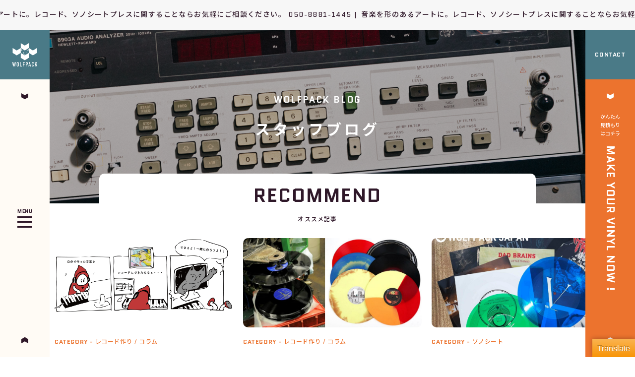

--- FILE ---
content_type: text/html; charset=UTF-8
request_url: https://www.wolfpack-united.jp/tag/7%E3%82%A4%E3%83%B3%E3%83%81/
body_size: 15525
content:
<!doctype html>
<html dir="ltr" lang="ja" prefix="og: https://ogp.me/ns#">

<head>
  <meta charset="utf-8">
  <meta http-equiv="X-UA-Compatible" content="IE=edge">
  <meta name="viewport" content="width=device-width,initial-scale=1,user-scalable=no">
  <meta name="format-detection" content="telephone=no">

  <!--[if lt IE 9]>
    <script src="http://css3-mediaqueries-js.googlecode.com/svn/trunk/css3-mediaqueries.js"></script>
    <script src="http://html5shiv.googlecode.com/svn/trunk/html5.js"></script>
    <![endif]-->


  <!--<script src="https://www.wolfpack-united.jp/wp-content/themes/wolfpack_2021/assets/js/lib/cssua.min.js"></script>-->
  <!--
    <link rel="stylesheet" href="https://www.wolfpack-united.jp/wp-content/themes/wolfpack_2021/assets/css/slick.css" media="all">
-->

  <link rel="stylesheet" href="https://www.wolfpack-united.jp/wp-content/themes/wolfpack_2021/assets/css/style.css?var=1758723353" media="all">
  <link rel="apple-touch-icon" href="https://www.wolfpack-united.jp/wp-content/themes/wolfpack_2021/assets/img/apple-touch-icon.png">
  <link rel="shortcut icon" href="https://www.wolfpack-united.jp/wp-content/themes/wolfpack_2021/assets/img/favicon.ico">
  <link rel="preconnect" href="https://fonts.googleapis.com">
  <link rel="preconnect" href="https://fonts.gstatic.com" crossorigin>
  <link href="https://fonts.googleapis.com/css2?family=Noto+Sans+JP:wght@500;700&family=Quantico:wght@400;700&display=swap" rel="stylesheet">

  	<style>img:is([sizes="auto" i], [sizes^="auto," i]) { contain-intrinsic-size: 3000px 1500px }</style>
	
		<!-- All in One SEO 4.8.9 - aioseo.com -->
		<title>7インチ | レコードプレス (アナログレコードプレス)制作 | WOLFPACK / ウルフパック</title>
	<meta name="robots" content="max-image-preview:large" />
	<link rel="canonical" href="https://www.wolfpack-united.jp/tag/7%e3%82%a4%e3%83%b3%e3%83%81/" />
	<meta name="generator" content="All in One SEO (AIOSEO) 4.8.9" />
		<script type="application/ld+json" class="aioseo-schema">
			{"@context":"https:\/\/schema.org","@graph":[{"@type":"BreadcrumbList","@id":"https:\/\/www.wolfpack-united.jp\/tag\/7%E3%82%A4%E3%83%B3%E3%83%81\/#breadcrumblist","itemListElement":[{"@type":"ListItem","@id":"https:\/\/www.wolfpack-united.jp#listItem","position":1,"name":"\u30db\u30fc\u30e0","item":"https:\/\/www.wolfpack-united.jp","nextItem":{"@type":"ListItem","@id":"https:\/\/www.wolfpack-united.jp\/tag\/7%e3%82%a4%e3%83%b3%e3%83%81\/#listItem","name":"7\u30a4\u30f3\u30c1"}},{"@type":"ListItem","@id":"https:\/\/www.wolfpack-united.jp\/tag\/7%e3%82%a4%e3%83%b3%e3%83%81\/#listItem","position":2,"name":"7\u30a4\u30f3\u30c1","previousItem":{"@type":"ListItem","@id":"https:\/\/www.wolfpack-united.jp#listItem","name":"\u30db\u30fc\u30e0"}}]},{"@type":"CollectionPage","@id":"https:\/\/www.wolfpack-united.jp\/tag\/7%E3%82%A4%E3%83%B3%E3%83%81\/#collectionpage","url":"https:\/\/www.wolfpack-united.jp\/tag\/7%E3%82%A4%E3%83%B3%E3%83%81\/","name":"7\u30a4\u30f3\u30c1 | \u30ec\u30b3\u30fc\u30c9\u30d7\u30ec\u30b9 (\u30a2\u30ca\u30ed\u30b0\u30ec\u30b3\u30fc\u30c9\u30d7\u30ec\u30b9)\u5236\u4f5c | WOLFPACK \/ \u30a6\u30eb\u30d5\u30d1\u30c3\u30af","inLanguage":"ja","isPartOf":{"@id":"https:\/\/www.wolfpack-united.jp\/#website"},"breadcrumb":{"@id":"https:\/\/www.wolfpack-united.jp\/tag\/7%E3%82%A4%E3%83%B3%E3%83%81\/#breadcrumblist"}},{"@type":"Organization","@id":"https:\/\/www.wolfpack-united.jp\/#organization","name":"WOLFPACK JAPAN","description":"\u56fd\u5185\u6700\u5b89\u3067\u30ec\u30b3\u30fc\u30c9\u30d7\u30ec\u30b9\uff08\u30a2\u30ca\u30ed\u30b0\u30ec\u30b3\u30fc\u30c9\u30d7\u30ec\u30b9\u5236\u4f5c\uff09\u3092\u63d0\u4f9b\u3002\u30a6\u30eb\u30d5\u30d1\u30c3\u30af\u306f\u3001\u9ad8\u54c1\u8cea\u306a7\u30a4\u30f3\u30c1\u300110\u30a4\u30f3\u30c1\u300112\u30a4\u30f3\u30c1\u306e\u30a2\u30ca\u30ed\u30b0\u30ec\u30b3\u30fc\u30c9\u30d7\u30ec\u30b9\uff08\u6d77\u5916\u30d7\u30ec\u30b9\uff09\u3092\u30b9\u30d4\u30fc\u30c7\u30a3\u30fc\u306b\u5b89\u4fa1\u3067\u304a\u5c4a\u3051\u3059\u308b\u30b0\u30ed\u30fc\u30d0\u30eb\u306a\u30ec\u30b3\u30fc\u30c9\u30d7\u30ec\u30b9\u30fb\u30b5\u30fc\u30d3\u30b9\u3067\u3059\u3002","url":"https:\/\/www.wolfpack-united.jp\/","logo":{"@type":"ImageObject","url":"https:\/\/www.wolfpack-united.jp\/wp-content\/uploads\/2021\/07\/wpj_favicon.png","@id":"https:\/\/www.wolfpack-united.jp\/tag\/7%E3%82%A4%E3%83%B3%E3%83%81\/#organizationLogo","width":180,"height":180},"image":{"@id":"https:\/\/www.wolfpack-united.jp\/tag\/7%E3%82%A4%E3%83%B3%E3%83%81\/#organizationLogo"}},{"@type":"WebSite","@id":"https:\/\/www.wolfpack-united.jp\/#website","url":"https:\/\/www.wolfpack-united.jp\/","name":"\u30ec\u30b3\u30fc\u30c9\u30d7\u30ec\u30b9 (\u30a2\u30ca\u30ed\u30b0\u30ec\u30b3\u30fc\u30c9\u30d7\u30ec\u30b9) | WOLFPACK \/ \u30a6\u30eb\u30d5\u30d1\u30c3\u30af","description":"\u56fd\u5185\u6700\u5b89\u3067\u30ec\u30b3\u30fc\u30c9\u30d7\u30ec\u30b9\uff08\u30a2\u30ca\u30ed\u30b0\u30ec\u30b3\u30fc\u30c9\u30d7\u30ec\u30b9\u5236\u4f5c\uff09\u3092\u63d0\u4f9b\u3002\u30a6\u30eb\u30d5\u30d1\u30c3\u30af\u306f\u3001\u9ad8\u54c1\u8cea\u306a7\u30a4\u30f3\u30c1\u300110\u30a4\u30f3\u30c1\u300112\u30a4\u30f3\u30c1\u306e\u30a2\u30ca\u30ed\u30b0\u30ec\u30b3\u30fc\u30c9\u30d7\u30ec\u30b9\uff08\u6d77\u5916\u30d7\u30ec\u30b9\uff09\u3092\u30b9\u30d4\u30fc\u30c7\u30a3\u30fc\u306b\u5b89\u4fa1\u3067\u304a\u5c4a\u3051\u3059\u308b\u30b0\u30ed\u30fc\u30d0\u30eb\u306a\u30ec\u30b3\u30fc\u30c9\u30d7\u30ec\u30b9\u30fb\u30b5\u30fc\u30d3\u30b9\u3067\u3059\u3002","inLanguage":"ja","publisher":{"@id":"https:\/\/www.wolfpack-united.jp\/#organization"}}]}
		</script>
		<!-- All in One SEO -->


<!-- Google Tag Manager for WordPress by gtm4wp.com -->
<script data-cfasync="false" data-pagespeed-no-defer>
	var gtm4wp_datalayer_name = "dataLayer";
	var dataLayer = dataLayer || [];
</script>
<!-- End Google Tag Manager for WordPress by gtm4wp.com --><link rel='dns-prefetch' href='//www.wolfpack-united.jp' />
<link rel='dns-prefetch' href='//translate.google.com' />
<link rel='dns-prefetch' href='//js.stripe.com' />
<link rel='dns-prefetch' href='//stats.wp.com' />
<link rel='dns-prefetch' href='//checkout.stripe.com' />
<link rel="alternate" type="application/rss+xml" title="レコードプレス (アナログレコードプレス)制作 | WOLFPACK / ウルフパック &raquo; 7インチ タグのフィード" href="https://www.wolfpack-united.jp/tag/7%e3%82%a4%e3%83%b3%e3%83%81/feed/" />
<style>#glt-translate-trigger {
  right: 0px !important;
  padding: 6px 10px 3px !important;
}p.hello{font-size:12px;color:darkgray;}#google_language_translator,#flags{text-align:left;}#google_language_translator,#language{clear:both;width:160px;text-align:right;}#language{float:right;}#flags{text-align:right;width:165px;float:right;clear:right;}#flags ul{float:right!important;}p.hello{text-align:right;float:right;clear:both;}.glt-clear{height:0px;clear:both;margin:0px;padding:0px;}#flags{width:165px;}#flags a{display:inline-block;margin-left:2px;}#google_language_translator a{display:none!important;}div.skiptranslate.goog-te-gadget{display:inline!important;}.goog-te-gadget{color:transparent!important;}.goog-te-gadget{font-size:0px!important;}.goog-branding{display:none;}.goog-tooltip{display: none!important;}.goog-tooltip:hover{display: none!important;}.goog-text-highlight{background-color:transparent!important;border:none!important;box-shadow:none!important;}#google_language_translator select.goog-te-combo{color:#32373c;}div.skiptranslate{display:none!important;}body{top:0px!important;}#goog-gt-{display:none!important;}font font{background-color:transparent!important;box-shadow:none!important;position:initial!important;}#glt-translate-trigger > span{color:#ffffff;}#glt-translate-trigger{background:#81d742;}.goog-te-gadget .goog-te-combo{width:150px;}</style><meta name="viewport" content="width=device-width, minimum-scale=1" />	<style>img#wpstats{display:none}</style>
		
<!-- Google Tag Manager for WordPress by gtm4wp.com -->
<!-- GTM Container placement set to automatic -->
<script data-cfasync="false" data-pagespeed-no-defer type="text/javascript">
	var dataLayer_content = {"pagePostType":"post","pagePostType2":"tag-post"};
	dataLayer.push( dataLayer_content );
</script>
<script data-cfasync="false" data-pagespeed-no-defer type="text/javascript">
(function(w,d,s,l,i){w[l]=w[l]||[];w[l].push({'gtm.start':
new Date().getTime(),event:'gtm.js'});var f=d.getElementsByTagName(s)[0],
j=d.createElement(s),dl=l!='dataLayer'?'&l='+l:'';j.async=true;j.src=
'//www.googletagmanager.com/gtm.js?id='+i+dl;f.parentNode.insertBefore(j,f);
})(window,document,'script','dataLayer','GTM-TTS7ZSR');
</script>
<!-- End Google Tag Manager for WordPress by gtm4wp.com --><link rel="icon" href="https://www.wolfpack-united.jp/wp-content/uploads/2017/05/wpicon-111x111.jpg" sizes="32x32" />
<link rel="icon" href="https://www.wolfpack-united.jp/wp-content/uploads/2017/05/wpicon.jpg" sizes="192x192" />
<link rel="apple-touch-icon" href="https://www.wolfpack-united.jp/wp-content/uploads/2017/05/wpicon.jpg" />
<meta name="msapplication-TileImage" content="https://www.wolfpack-united.jp/wp-content/uploads/2017/05/wpicon.jpg" />
</head>

<body class="archive tag tag-37 wp-theme-wolfpack_2021 metaslider-plugin">
  <header>
    <div class="ticker">
            <div class="tickerSlider">
                <div class="tickerSlider__first ticker_text">
          <span>音楽を形のあるアートに。レコード、ソノシートプレスに関することならお気軽にご相談ください。 050-8881-1445  | </span>
        </div>
              </div>
    </div>
    <div class="header_contact pc">
      <a href="https://www.wolfpack-united.jp/contact" class="hover--item">
        <span class="hover--item--en">CONTACT</span>
        <span class="hover--item--jp">お問い合わせ</span>
      </a>
    </div>
    <div class="header_contact sp">
      <a href="https://www.wolfpack-united.jp/contact" class="hover--item">
        <img src="https://www.wolfpack-united.jp/wp-content/themes/wolfpack_2021/assets/img/icon--contact@2x.png" width="35" height="27" alt="レコードプレス制作">
      </a>
    </div>
    <div class="header_menu">
      <div class="header_menu_bar">
        <span class="arrow arrow-single arrow-single--brown arrow-single--down"></span>
        <span class="arrow arrow-single arrow-single--brown arrow-single--right"></span>
        <div class="header_menu_button">
          <p class="header_menu_button_title">
            MENU
          </p>
          <div class="header_menu_button_border">
            <span class="header_menu_button_border--item"></span>
            <span class="header_menu_button_border--item"></span>
            <span class="header_menu_button_border--item"></span>
          </div>
        </div>
        <span class="arrow arrow-single arrow-single--brown arrow-single--up"></span>
        <span class="arrow arrow-single arrow-single--brown arrow-single--left"></span>
      </div>
      <div class="header_menu_content flex">
        <div class="header_menu_content_nav flex">
          <div class="flex--item flex--left">
            <a href="https://www.wolfpack-united.jp/" class="header_menu_content_nav--item hover--item">
              <span class="arrow arrow-single arrow-single--orange arrow-single--right"></span>
              <span class="hover--item--en">TOP</span>
              <span class="hover--item--jp">トップ</span>
            </a>
            <a href="https://order.wolfpack-united.jp/orders" class="header_menu_content_nav--item hover--item">
              <span class="arrow arrow-single arrow-single--orange arrow-single--right"></span>
              <span class="hover--item--en">ORDER LIST</span>
              <span class="hover--item--jp">オーダー一覧（ログイン）</span>
            </a>
            <a href="https://www.wolfpack-united.jp/service" class="header_menu_content_nav--item hover--item">
              <span class="arrow arrow-single arrow-single--orange arrow-single--right"></span>
              <span class="hover--item--en">SERVICE</span>
              <span class="hover--item--jp">サービスについて</span>
            </a>
            <a href="https://www.wolfpack-united.jp/cutting" class="header_menu_content_nav--item hover--item">
              <span class="arrow arrow-single arrow-single--orange arrow-single--right"></span>
              <span class="hover--item--en">CUTTING</span>
              <span class="hover--item--jp">カッティングサービス</span>
            </a>
            <a href="https://www.wolfpack-united.jp/flexidisc" class="header_menu_content_nav--item hover--item">
              <span class="arrow arrow-single arrow-single--orange arrow-single--right"></span>
              <span class="hover--item--en">FLEXI DISC</span>
              <span class="hover--item--jp">ソノシート制作</span>
            </a>
            <a href="https://www.wolfpack-united.jp/color" class="header_menu_content_nav--item hover--item">
              <span class="arrow arrow-single arrow-single--orange arrow-single--right"></span>
              <span class="hover--item--en">COLOR VINYL</span>
              <span class="hover--item--jp">カラーレコードプレス制作</span>
            </a>

          </div>
          <div class="flex--item flex--right">
            <a href="https://www.wolfpack-united.jp/guide" class="header_menu_content_nav--item hover--item">
              <span class="arrow arrow-single arrow-single--orange arrow-single--right"></span>
              <span class="hover--item--en">GUIDE</span>
              <span class="hover--item--jp">制作ガイド</span>
            </a>
            <a href="https://www.wolfpack-united.jp/record-gallery" class="header_menu_content_nav--item hover--item">
              <span class="arrow arrow-single arrow-single--orange arrow-single--right"></span>
              <span class="hover--item--en">RECORD GALLERY</span>
              <span class="hover--item--jp">レコード制作事例</span>
            </a>
            <a href="https://www.wolfpack-united.jp/about-us" class="header_menu_content_nav--item hover--item">
              <span class="arrow arrow-single arrow-single--orange arrow-single--right"></span>
              <span class="hover--item--en">ABOUT</span>
              <span class="hover--item--jp">私たちについて</span>
            </a>
            <a href="https://www.wolfpack-united.jp/blog" class="header_menu_content_nav--item hover--item">
              <span class="arrow arrow-single arrow-single--orange arrow-single--right"></span>
              <span class="hover--item--en">BLOG</span>
              <span class="hover--item--jp">スタッフブログ</span>
            </a>
            <a href="https://www.wolfpack-united.jp/contact" class="header_menu_content_nav--item hover--item">
              <span class="arrow arrow-single arrow-single--orange arrow-single--right"></span>
              <span class="hover--item--en">CONTACT</span>
              <span class="hover--item--jp">お問い合わせ</span>
            </a>
            <a href="https://www.wolfpack-united.jp/qa" class="header_menu_content_nav--item hover--item">
              <span class="arrow arrow-single arrow-single--orange arrow-single--right"></span>
              <span class="hover--item--en">Q&A</span>
              <span class="hover--item--jp">よくあるご質問</span>
            </a>

          </div>
        </div>
        <div class="header_menu_content_option">
          <a href="https://www.wolfpack-united.jp/template" class="header_menu_content_nav--item hover--item">
            <span class="arrow arrow-single arrow-single--orange arrow-single--right"></span>
            <span class="hover--item--en">TEMPLATE</span>
            <span class="hover--item--jp">デザインテンプレート</span>
          </a>
          <a href="https://www.wolfpack-united.jp/sla" class="header_menu_content_option--item hover--item">
            <span class="arrow arrow-single arrow-single--orange arrow-single--right"></span>
            <span class="hover--item--en">TERM OF USE</span>
            <span class="hover--item--jp">利用規約</span>
          </a>
          <a href="https://www.wolfpack-united.jp/law" class="header_menu_content_option--item hover--item">
            <span class="arrow arrow-single arrow-single--orange arrow-single--right"></span>
            <span class="hover--item--en">SPECIFIED COMMERCIAL TRANSACTION ACT</span>
            <span class="hover--item--jp">特定商取引法に基づく表記</span>
          </a>
        </div>
        <div class="header_menu_content_tel sp">
          <p class="header_menu_content_tel_lead">
            詳しいお見積もりやご相談など、<br />
            お電話か、下記フォームよりお気軽にお問い合わせください。
          </p>
          <a href="tel:0368048707" class="header_menu_content_tel_num">
            TEL : 03-6804-8707
          </a>
          <p class="header_menu_content_tel_time">
            月曜日～金曜日 11:00~19:00
          </p>
        </div>
      </div>
    </div>
        <div class="header_logo">
      <a href="https://www.wolfpack-united.jp" class="flex">
        <img src="https://www.wolfpack-united.jp/wp-content/themes/wolfpack_2021/assets/img/header_logo@2x.png" width="50" height="47" alt="WOLFPACK">
      </a>
    </div>
    
        <div class="header_order pc">
      <a href="https://order.wolfpack-united.jp/" class="flex">
        <span class="arrow arrow-single arrow-single--white arrow-single--down"></span>
        <span class="arrow arrow-single arrow-single--white arrow-single--right"></span>
        <p class="header_order_jp">
          かんたん<br />
          見積もり<br />
          はコチラ
        </p>
        <p class="header_order_en">
          MAKE YOUR VINYL NOW !        </p>
        <span class="arrow arrow-single arrow-single--white arrow-single--up"></span>
        <span class="arrow arrow-single arrow-single--white arrow-single--left"></span>
      </a>
    </div>
  </header>
  <div class="header_order sp">
    <a href="https://order.wolfpack-united.jp/" class="flex">
      <span class="arrow arrow-single arrow-single--white arrow-single--down"></span>
      <span class="arrow arrow-single arrow-single--white arrow-single--right"></span>
      <p class="header_order_jp">
        かんたん<br />
        見積もり<br />
        はコチラ
      </p>
      <p class="header_order_en">
        MAKE YOUR VINYL NOW !      </p>
      <span class="arrow arrow-single arrow-single--white arrow-single--up"></span>
      <span class="arrow arrow-single arrow-single--white arrow-single--left"></span>
    </a>
  </div><main class="lower blog blog-archive">
	<section class="lower_header flex">
		<p class="lower_header_title--en">
			WOLFPACK BLOG
		</p>
		<h1 class="lower_header_title--jp">
			スタッフブログ
		</h1>
	</section>
	<section class="sec_blog sec_blog--recommend">
	<div class="sec_blog--recommend_title">
		<h2 class="sec_blog--recommend_title--en">
			RECOMMEND
		</h2>
		<p class="sec_blog--recommend_title--jp">
			オススメ記事
		</p>
	</div>
	<div class="sec_blog_list">
		<div class="sec_blog_list_area">
											<div class="sec_blog_list--item">
					<a href="https://www.wolfpack-united.jp/2022/08/29/hazimeterecord/">
						<div class="sec_blog_list--item_img"style="background-image: url(https://www.wolfpack-united.jp/wp-content/uploads/2022/08/temp-blog-Size-01-scaled.jpg);"></div>
						<p class="sec_blog_list--item_category">
							CATEGORY - 
							<span>
								レコード作り / コラム							</span>
						</p>
						<p class="sec_blog_list--item_title">
							初めてでも簡単！自分の音楽をレコードにしよう！						</p>
						<p class="sec_blog_list--item_description pc">
							ウルフパックなら初めての方でも簡単にアナログレコードが制作できます。 高品質なレコードをスピーディーに安価でお届けするグ…						</p>
					</a>
				</div>
							<div class="sec_blog_list--item">
					<a href="https://www.wolfpack-united.jp/2017/06/25/0014/">
						<div class="sec_blog_list--item_img"style="background-image: url(https://www.wolfpack-united.jp/wp-content/uploads/2017/06/無題-e1497944179860.jpg);"></div>
						<p class="sec_blog_list--item_category">
							CATEGORY - 
							<span>
								レコード作り / コラム							</span>
						</p>
						<p class="sec_blog_list--item_title">
							レコードの色（カラー）について						</p>
						<p class="sec_blog_list--item_description pc">
							レコード盤の「色」と言えば、なぜか昔から「黒」と決まっています。						</p>
					</a>
				</div>
							<div class="sec_blog_list--item">
					<a href="https://www.wolfpack-united.jp/2021/05/31/0525/">
						<div class="sec_blog_list--item_img"style="background-image: url(https://www.wolfpack-united.jp/wp-content/uploads/2021/05/Image-from-iOS-1-e1621930873962.jpeg);"></div>
						<p class="sec_blog_list--item_category">
							CATEGORY - 
							<span>
								ソノシート							</span>
						</p>
						<p class="sec_blog_list--item_title">
							ソノシートのススメ						</p>
						<p class="sec_blog_list--item_description pc">
							弊社のプロダクツでも人気が出始めているFLEXI DISC (通称 ソノシート、フォノシート)。						</p>
					</a>
				</div>
							<div class="sec_blog_list--item">
					<a href="https://www.wolfpack-united.jp/2021/10/13/tp/">
						<div class="sec_blog_list--item_img"style="background-image: url(https://www.wolfpack-united.jp/wp-content/uploads/2021/10/2021-10-blog-top2.jpg);"></div>
						<p class="sec_blog_list--item_category">
							CATEGORY - 
							<span>
								レコード作り / コラム							</span>
						</p>
						<p class="sec_blog_list--item_title">
							テストプレスの確認方法						</p>
						<p class="sec_blog_list--item_description pc">
							レコードを実際に製造する前に、音質や溝などの仕上がり、収録曲順の最終確認のチェックなどをすることが出来ます。						</p>
					</a>
				</div>
							<div class="sec_blog_list--item">
					<a href="https://www.wolfpack-united.jp/2019/03/18/20190320/">
						<div class="sec_blog_list--item_img"style="background-image: url(https://www.wolfpack-united.jp/wp-content/uploads/2021/07/1U5A8179_s-1.jpg);"></div>
						<p class="sec_blog_list--item_category">
							CATEGORY - 
							<span>
								レコード作り / コラム							</span>
						</p>
						<p class="sec_blog_list--item_title">
							レコードプレスに適したマスターについて						</p>
						<p class="sec_blog_list--item_description pc">
							レコードプレスには、まず音源となるデータが必要です。オーディオデータを入稿して、期待を膨らましてテストプレスを届くのを待つ。初めて針を落とすまで緊張感とワクワクする気持ちは何物にも変えがたい瞬間です。						</p>
					</a>
				</div>
							<div class="sec_blog_list--item">
					<a href="https://www.wolfpack-united.jp/2018/11/22/20181122/">
						<div class="sec_blog_list--item_img"style="background-image: url(https://www.wolfpack-united.jp/wp-content/uploads/2017/07/mastering-audio.jpg);"></div>
						<p class="sec_blog_list--item_category">
							CATEGORY - 
							<span>
								レコード作り / コラム							</span>
						</p>
						<p class="sec_blog_list--item_title">
							ボリュームの大きいレコードを作るために						</p>
						<p class="sec_blog_list--item_description pc">
							レコード・プレスをするとき、もっとも気になる部分はレコードの音の仕上がりでしょう。
今回は、レコードカッティング前に押さえとくべきポイントをいくつか紹介したいと思います。						</p>
					</a>
				</div>
							<div class="sec_blog_list--item">
					<a href="https://www.wolfpack-united.jp/2017/06/29/0009/">
						<div class="sec_blog_list--item_img"style="background-image: url(https://www.wolfpack-united.jp/wp-content/uploads/2017/06/ddd.jpg);"></div>
						<p class="sec_blog_list--item_category">
							CATEGORY - 
							<span>
								レコード作り / コラム							</span>
						</p>
						<p class="sec_blog_list--item_title">
							アナログ・レコードが許容する収録時間について						</p>
						<p class="sec_blog_list--item_description pc">
							形あるものは許容範囲がある。音楽をパッケージするにあたって、収録時間を考慮することは避けて通れません。特にアナログ・レコードに関しては、曲数、時間によって音質自体が変化するのでかなり重要なところです。						</p>
					</a>
				</div>
							<div class="sec_blog_list--item">
					<a href="https://www.wolfpack-united.jp/2017/06/17/0005/">
						<div class="sec_blog_list--item_img"style="background-image: url(https://www.wolfpack-united.jp/wp-content/uploads/2017/06/lacker-1.jpg);"></div>
						<p class="sec_blog_list--item_category">
							CATEGORY - 
							<span>
								レコード作り / コラム							</span>
						</p>
						<p class="sec_blog_list--item_title">
							カッティングについて【アナログ盤の製造工程 】						</p>
						<p class="sec_blog_list--item_description pc">
							アナログ・レコードは簡単にいうと、塩化ビニールを主材とする樹脂を素材に、音溝が刻まれた金型の板の間に入れ、熱と圧力を加えてプレスすることで作られます。						</p>
					</a>
				</div>
							<div class="sec_blog_list--item">
					<a href="https://www.wolfpack-united.jp/2021/11/04/distribution/">
						<div class="sec_blog_list--item_img"style="background-image: url(https://www.wolfpack-united.jp/wp-content/uploads/2021/11/dis.jpg);"></div>
						<p class="sec_blog_list--item_category">
							CATEGORY - 
							<span>
								レコード作り / コラム							</span>
						</p>
						<p class="sec_blog_list--item_title">
							国内/海外のレコード流通サービスのご案内						</p>
						<p class="sec_blog_list--item_description pc">
							以前よりレコードの流通について多数ご相談を頂いておりましたが、レコード・CD通販ショップのJET SET 様と連携することで、遂にレコードプレスから販売までまとめてサポート出来るようになりました。						</p>
					</a>
				</div>
					</div>
	</div>
	<div class="sec_blog_scroll">
		<div class="sec_blog_scroll_thumb"></div>
	</div>
	<div class="link">
		<a href="https://www.wolfpack-united.jp/blog" class="link_button link_button--blue link_button--more">
			<span class="arrow arrow-single arrow-single--right arrow-single--white"></span>
			<p class="link_button--en">
				READ MORE
			</p>
			<p class="link_button--jp">
				さらに読む
			</p>
		</a>
	</div>
</section>	<section class="blog_main">
		<div class="blog_main_content">
			<div class="CommonPadding">
				<div class="Grid Grid--half Grid--sp-collapse">
					<div class="Grid__col">
																				<div class="blog_tag_nav">
								<p class="blog_tag_nav_title">
									TAG
								</p>
								<p class="blog_tag_nav_text">
									7インチ								</p>
							</div>
											</div>
					<div class="Grid__col">
					<p class="blog_category_nav_title">SEARCH</p>
					<section class="SearchBox SearchBox--sp-has-margin-bottom">
						<div class="Search qa_search_form">
							<form method="get" id="search" action="https://www.wolfpack-united.jp/">
								<button type="submit" accesskey="f" class="search-btn"></button>
								<input type="text" name="s" id="search-input" value="" placeholder="" />
								<input type="hidden" name="post_type" value="post">
							</form>
						</div>
					</section>
					</div>
				</div>
			</div>
				
					
			<div class="blog_list flex">
									<a href="https://www.wolfpack-united.jp/2023/07/28/circumference/" class="blog_list--item">
						<div class="blog_list--item_img"style="background-image: url(https://www.wolfpack-united.jp/wp-content/uploads/2023/07/dd1-01-scaled.jpg);"></div>
						<p class="blog_list--item_category">
							CATEGORY - 
							<span>
								レコード作り / コラム							</span>
						</p>
						<p class="blog_list--item_title">
							円の中心部と外側の音の違いについて						</p>
						<p class="blog_list--item_description pc">
							レコードの外周と内周で音質に差があることは、レコード好きの間では周知されていることの一つかと思われます。 具体的な理由と…						</p>
					</a>
									<a href="https://www.wolfpack-united.jp/2023/01/30/holesize/" class="blog_list--item">
						<div class="blog_list--item_img"style="background-image: url(https://www.wolfpack-united.jp/wp-content/uploads/2023/01/7INCH-01-scaled.jpg);"></div>
						<p class="blog_list--item_category">
							CATEGORY - 
							<span>
								レコード作り / コラム							</span>
						</p>
						<p class="blog_list--item_title">
							7インチのラージホール、スモールホールについて						</p>
						<p class="blog_list--item_description pc">
							７インチにはなぜ大きな穴が開いているのでしょうか。 ウルフパックの7インチのレコード制作でも、ラージホールとスモールホー…						</p>
					</a>
									<a href="https://www.wolfpack-united.jp/2022/04/12/20210706/" class="blog_list--item">
						<div class="blog_list--item_img"style="background-image: url(https://www.wolfpack-united.jp/wp-content/uploads/2021/07/new-color.jpg);"></div>
						<p class="blog_list--item_category">
							CATEGORY - 
							<span>
								ニュース							</span>
						</p>
						<p class="blog_list--item_title">
							カラーレコード・新カラーを5色追加しました！						</p>
						<p class="blog_list--item_description pc">
							今月より新たに5種類のカラーを追加し、弊社レコード工場取り扱いのカラーレコードが全44種類になりました。						</p>
					</a>
									<a href="https://www.wolfpack-united.jp/2020/12/07/colouredvinyl/" class="blog_list--item">
						<div class="blog_list--item_img"style="background-image: url(https://www.wolfpack-united.jp/wp-content/uploads/2020/12/カラーレコードキャンペーン-01-scaled.jpg);"></div>
						<p class="blog_list--item_category">
							CATEGORY - 
							<span>
								レコード作り / コラム							</span>
						</p>
						<p class="blog_list--item_title">
							カラーレコードサンプル						</p>
						<p class="blog_list--item_description pc">
							カラーレコード表						</p>
					</a>
									<a href="https://www.wolfpack-united.jp/2020/02/18/20200129/" class="blog_list--item">
						<div class="blog_list--item_img"style="background-image: url(https://www.wolfpack-united.jp/wp-content/uploads/2020/02/design.png);"></div>
						<p class="blog_list--item_category">
							CATEGORY - 
							<span>
								ニュース							</span>
						</p>
						<p class="blog_list--item_title">
							入稿デザインサポートはじめました！						</p>
						<p class="blog_list--item_description pc">
							レコード制作の際、必ず必要になるのがデザイン・データですが、レーベルやジャケットのデザインはレコード特有のもので、デザインが出来る方でもあまり経験のある方は少ないのではないでしょうか。						</p>
					</a>
									<a href="https://www.wolfpack-united.jp/2018/03/29/0021-2/" class="blog_list--item">
						<div class="blog_list--item_img"style="background-image: url(https://www.wolfpack-united.jp/wp-content/uploads/2018/03/スクリーンショット-2018-03-29-13.17.14.png);"></div>
						<p class="blog_list--item_category">
							CATEGORY - 
							<span>
								レコード作り / コラム							</span>
						</p>
						<p class="blog_list--item_title">
							#WOLFPACKJAPANチャンネル -第2回 7&#8243;インチレコードの仕様について						</p>
						<p class="blog_list--item_description pc">
							今回はウルフパックジャパンにおける、7"インチレコードの仕様からレコードジャケットの種類まで説明します。						</p>
					</a>
							</div>
			<div class="blog_list_nav">
							</div>
		</div>
	</section>
	<section class="sec_service">
  <div class="sec_service_content">
    <div class="title">
      <h2 class="title--en">SERVICE</h2>
      <p class="title--jp">ウルフパックのレコードプレスサービスについて</p>
    </div>
        <p class="description">
      ウルフパックは高品質なアナログレコードやソノシート制作が安価でできるプロフェッショナルなサービスです。<br />
皆様のアナログレコード制作を手厚くサポート。<br />
アーティストの方やレーベルの方、初めてレコードを作る方も、アナログレコードプレスのことはお気軽にご相談ください。    </p>
            <div class="sec_service_list flex">
      <div class="sec_service_list--item">
        <div class="sec_service_list--item_img flex">
          <img src="https://www.wolfpack-united.jp/wp-content/themes/wolfpack_2021/assets/img/service_icon--01@2x.png" width="174" height="115" alt="レコードプレス制作">
        </div>
        <p class="sec_service_list--item_title">
          HOSPITALITY
        </p>
        <p class="sec_service_list--item_text">
          抜群の対応力で、アナログレコードをはじめとしたアナログ音楽メディアの制作を最後まで手厚くサポート。        </p>
      </div>
      <div class="sec_service_list--item">
        <div class="sec_service_list--item_img flex">
          <img src="https://www.wolfpack-united.jp/wp-content/themes/wolfpack_2021/assets/img/service_icon--03@2x.png" width="154" height="131" alt="レコードプレス制作">
        </div>
        <p class="sec_service_list--item_title">
          QUALITY
        </p>
        <p class="sec_service_list--item_text">
          ヨーロッパ基準（海外プレス）の高品質なアナログレコードとソノシート制作を提供。        </p>
      </div>
      <div class="sec_service_list--item">
        <div class="sec_service_list--item_img flex">
          <img src="https://www.wolfpack-united.jp/wp-content/themes/wolfpack_2021/assets/img/service_icon--04.svg" width="295" height="115" alt="レコードプレス制作">
        </div>
        <p class="sec_service_list--item_title">
          VARIETY
        </p>
        <p class="sec_service_list--item_text">
          カラフルでユニークなマルチカラー盤をはじめ、さまざまな特別仕様のレコードプロダクトの制作にも対応いたします。        </p>
      </div>
    </div>
        <div class="link">
      <a href="https://www.wolfpack-united.jp/service" class="link_button link_button--blue link_button--more">
        <span class="arrow arrow-single arrow-single--right arrow-single--white"></span>
        <p class="link_button--en">
          MORE DETAIL
        </p>
        <p class="link_button--jp">
          詳しく見る
        </p>
      </a>
    </div>
  </div>
</section></main>
<section class="sec_rc sec_rc--price sec_rc_wrap">
  <div class="sec_rc_bg">
    <div class="sec_rc_bg_inner">
      <div class="sec_rc_bg_inner_block"></div>
      <div class="sec_rc_bg_inner_block"></div>
    </div>
  </div>
  <div class="sec_rc_content">
    <div class="sec_rc_content_area">
            <div class="title">
        <h2 class="title--en">MAKE YOUR VINYL NOW !</h2>
        <p class="title--jp">あなたのお好きなレコードを見積もってみよう！</p>
      </div>
      <p class="description">
        世界基準のレコードプレスを日本最安価格で。入稿から納品まで、手厚くサポート！<br />
        小ロット100枚から、組み合わせは12万通り以上のカスタムオーダーを実現。
      </p>
      
    <div class="link">
      <a href="https://order.wolfpack-united.jp/orders/new/spec/size" class="link_button link_button--brown link_button--rc">
        <span class="arrow arrow-double arrow-double--white"></span>
        <span class="link_button--rc--en">MAKE YOUR VINYL NOW !</span>
        <span class="link_button--rc--jp">かんたん見積もりはコチラ</span>
      </a>
    </div>
  </div>
  </div>
</section><footer>
  <div class="footer_content">
    <div class="footer_logo">
      <img src="https://www.wolfpack-united.jp/wp-content/themes/wolfpack_2021/assets/img/footer_logo@2x.png" width="97" height="18" alt="レコードプレス制作">
    </div>
    <div class="footer_tel">
      <p>
        <span><a href="tel:05088811445">TEL : 050-8881-1445</a></span>
        <span>（月曜日～金曜日 11:00~19:00）</span>
      </p>
    </div>
    <div class="footer_nav flex">
      <div class="flex--item">
        <a href="https://www.wolfpack-united.jp/service" class="footer_nav--item">
          <span class="footer_nav--item--en">SERVICE</span>
          <span class="footer_nav--item--jp">サービスについて</span>
        </a>
        <a href="https://www.wolfpack-united.jp/cutting" class="footer_nav--item">
          <span class="footer_nav--item--en">CUTTING</span>
          <span class="footer_nav--item--jp">カッティングサービス</span>
        </a>
        <a href="https://www.wolfpack-united.jp/flexidisc" class="footer_nav--item">
          <span class="footer_nav--item--en">FLEXI DISC</span>
          <span class="footer_nav--item--jp">ソノシート制作</span>
        </a>
        <a href="https://www.wolfpack-united.jp/color" class="footer_nav--item">
          <span class="footer_nav--item--en">COLOR VINYL</span>
          <span class="footer_nav--item--jp">カラーレコードプレス制作</span>
        </a>
        <a href="https://www.wolfpack-united.jp/guide" class="footer_nav--item">
          <span class="footer_nav--item--en">GUIDE</span>
          <span class="footer_nav--item--jp">制作ガイド</span>
        </a>
      </div>
      <div class="flex--item">
        <a href="https://www.wolfpack-united.jp/record-gallery" class="footer_nav--item">
          <span class="footer_nav--item--en">GALLERY</span>
          <span class="footer_nav--item--jp">レコード制作事例</span>
        </a>
        <a href="https://www.wolfpack-united.jp/about-us" class="footer_nav--item">
          <span class="footer_nav--item--en">ABOUT</span>
          <span class="footer_nav--item--jp">私たちについて</span>
        </a>
        <a href="https://www.wolfpack-united.jp/blog" class="footer_nav--item">
          <span class="footer_nav--item--en">BLOG</span>
          <span class="footer_nav--item--jp">スタッフブログ</span>
        </a>
        <a href="https://www.wolfpack-united.jp/contact" class="footer_nav--item">
          <span class="footer_nav--item--en">CONTACT</span>
          <span class="footer_nav--item--jp">お問い合わせ</span>
        </a>
        <a href="https://www.wolfpack-united.jp/qa" class="footer_nav--item">
          <span class="footer_nav--item--en">Q&A</span>
          <span class="footer_nav--item--jp">よくあるご質問</span>
        </a>
      </div>
      <div class="flex--item">
        <a href="https://www.wolfpack-united.jp/template" class="footer_nav--item">
          <span class="footer_nav--item--en">TEMPLATE</span>
          <span class="footer_nav--item--jp">デザインテンプレート</span>
        </a>
        <a href="https://www.wolfpack-united.jp/sla" class="footer_nav--item">
          <span class="footer_nav--item--en">TERM OF USE</span>
          <span class="footer_nav--item--jp">利用規約</span>
        </a>
        <a href="https://www.wolfpack-united.jp/law" class="footer_nav--item">
          <span class="footer_nav--item--en">
            SPECIFIED <br />
            COMMERCIAL <br />
            TRANSACTION ACT
          </span>
          <span class="footer_nav--item--jp">特定商取引法に基づく表記</span>
        </a>
      </div>
    </div>
    <div class="footer_sns flex">
      <a href="https://www.instagram.com/wolfpack_jpn/" class="footer_sns--item" target="_blank">
        <svg width="20" height="20.001" viewBox="0 0 20 20.001">
          <path d="M1171.059,2207.628h-15.386a2.308,2.308,0,0,0-2.307,2.308v15.384a2.309,2.309,0,0,0,2.307,2.31h15.386a2.308,2.308,0,0,0,2.307-2.31v-15.384A2.307,2.307,0,0,0,1171.059,2207.628Zm-7.693,6.155a3.846,3.846,0,1,1-3.846,3.846A3.846,3.846,0,0,1,1163.366,2213.783Zm7.5,10.577a.768.768,0,0,1-.77.768h-13.46a.768.768,0,0,1-.77-.768v-8.4h1.581a6.258,6.258,0,0,0-.167.808,5.853,5.853,0,0,0-.068.858,6.153,6.153,0,0,0,12.306,0,5.853,5.853,0,0,0-.067-.858,6.32,6.32,0,0,0-.167-.808h1.581Zm0-11.65a.769.769,0,0,1-.77.769h-1.812a.769.769,0,0,1-.769-.769V2210.9a.769.769,0,0,1,.769-.769h1.812a.769.769,0,0,1,.77.769Z" transform="translate(-1153.366 -2207.628)" fill="#fff" />
        </svg>
      </a>
      <a href="https://www.facebook.com/WOLFPACK.JPN/" class="footer_sns--item" target="_blank">
        <svg width="10.711" height="20" viewBox="0 0 10.711 20">
          <g transform="translate(-110.5 -14)">
            <path d="M145.509,42.249l.556-3.618h-3.471V36.284a1.809,1.809,0,0,1,2.04-1.956h1.578V31.244a19.237,19.237,0,0,0-2.8-.244c-2.858,0-4.729,1.733-4.729,4.871v2.76H135.5v3.618h3.178V51h3.911V42.249Z" transform="translate(-25 -17)" fill="#fff" />
          </g>
        </svg>
      </a>
      <a href="https://twitter.com/WOLFPACK_JPN" class="footer_sns--item" target="_blank">
        <svg xmlns="http://www.w3.org/2000/svg" width="20" height="20" fill="none" viewBox="0 0 20 20">
          <path fill="#fff" d="M11.903 8.464 19.348 0h-1.764l-6.465 7.35L5.955 0H0l7.808 11.114L0 19.99h1.764l6.828-7.761 5.452 7.76H20L11.902 8.465Zm-2.417 2.747-.791-1.106L2.4 1.299h2.71l5.08 7.107.791 1.106 6.604 9.238h-2.71l-5.389-7.538Z" />
        </svg>
      </a>
    </div>
    <p class="footer_copyright">
      Copyright © 2026 レコードプレス (アナログレコードプレス) | WOLFPACK
    </p>
  </div>
</footer>
<script type="speculationrules">
{"prefetch":[{"source":"document","where":{"and":[{"href_matches":"\/*"},{"not":{"href_matches":["\/wp-*.php","\/wp-admin\/*","\/wp-content\/uploads\/*","\/wp-content\/*","\/wp-content\/plugins\/*","\/wp-content\/themes\/wolfpack_2021\/*","\/*\\?(.+)"]}},{"not":{"selector_matches":"a[rel~=\"nofollow\"]"}},{"not":{"selector_matches":".no-prefetch, .no-prefetch a"}}]},"eagerness":"conservative"}]}
</script>
<div id="glt-translate-trigger"><span class="translate">Translate</span></div><div id="glt-toolbar"></div><div id="flags" style="display:none" class="size24"><ul id="sortable" class="ui-sortable"><li id="English"><a href="#" title="English" class="nturl notranslate en flag English"></a></li><li id="Japanese"><a href="#" title="Japanese" class="nturl notranslate ja flag Japanese"></a></li><li id="Korean"><a href="#" title="Korean" class="nturl notranslate ko flag Korean"></a></li></ul></div><div id='glt-footer'><div id="google_language_translator" class="default-language-ja"></div></div><script>function GoogleLanguageTranslatorInit() { new google.translate.TranslateElement({pageLanguage: 'ja', includedLanguages:'en,ja,ko', autoDisplay: false}, 'google_language_translator');}</script><link rel='stylesheet' id='wp-block-library-css' href='https://www.wolfpack-united.jp/wp-includes/css/dist/block-library/style.min.css?ver=6.8.3' type='text/css' media='all' />
<style id='classic-theme-styles-inline-css' type='text/css'>
/*! This file is auto-generated */
.wp-block-button__link{color:#fff;background-color:#32373c;border-radius:9999px;box-shadow:none;text-decoration:none;padding:calc(.667em + 2px) calc(1.333em + 2px);font-size:1.125em}.wp-block-file__button{background:#32373c;color:#fff;text-decoration:none}
</style>
<link rel='stylesheet' id='mediaelement-css' href='https://www.wolfpack-united.jp/wp-includes/js/mediaelement/mediaelementplayer-legacy.min.css?ver=4.2.17' type='text/css' media='all' />
<link rel='stylesheet' id='wp-mediaelement-css' href='https://www.wolfpack-united.jp/wp-includes/js/mediaelement/wp-mediaelement.min.css?ver=6.8.3' type='text/css' media='all' />
<style id='jetpack-sharing-buttons-style-inline-css' type='text/css'>
.jetpack-sharing-buttons__services-list{display:flex;flex-direction:row;flex-wrap:wrap;gap:0;list-style-type:none;margin:5px;padding:0}.jetpack-sharing-buttons__services-list.has-small-icon-size{font-size:12px}.jetpack-sharing-buttons__services-list.has-normal-icon-size{font-size:16px}.jetpack-sharing-buttons__services-list.has-large-icon-size{font-size:24px}.jetpack-sharing-buttons__services-list.has-huge-icon-size{font-size:36px}@media print{.jetpack-sharing-buttons__services-list{display:none!important}}.editor-styles-wrapper .wp-block-jetpack-sharing-buttons{gap:0;padding-inline-start:0}ul.jetpack-sharing-buttons__services-list.has-background{padding:1.25em 2.375em}
</style>
<style id='global-styles-inline-css' type='text/css'>
:root{--wp--preset--aspect-ratio--square: 1;--wp--preset--aspect-ratio--4-3: 4/3;--wp--preset--aspect-ratio--3-4: 3/4;--wp--preset--aspect-ratio--3-2: 3/2;--wp--preset--aspect-ratio--2-3: 2/3;--wp--preset--aspect-ratio--16-9: 16/9;--wp--preset--aspect-ratio--9-16: 9/16;--wp--preset--color--black: #000000;--wp--preset--color--cyan-bluish-gray: #abb8c3;--wp--preset--color--white: #ffffff;--wp--preset--color--pale-pink: #f78da7;--wp--preset--color--vivid-red: #cf2e2e;--wp--preset--color--luminous-vivid-orange: #ff6900;--wp--preset--color--luminous-vivid-amber: #fcb900;--wp--preset--color--light-green-cyan: #7bdcb5;--wp--preset--color--vivid-green-cyan: #00d084;--wp--preset--color--pale-cyan-blue: #8ed1fc;--wp--preset--color--vivid-cyan-blue: #0693e3;--wp--preset--color--vivid-purple: #9b51e0;--wp--preset--gradient--vivid-cyan-blue-to-vivid-purple: linear-gradient(135deg,rgba(6,147,227,1) 0%,rgb(155,81,224) 100%);--wp--preset--gradient--light-green-cyan-to-vivid-green-cyan: linear-gradient(135deg,rgb(122,220,180) 0%,rgb(0,208,130) 100%);--wp--preset--gradient--luminous-vivid-amber-to-luminous-vivid-orange: linear-gradient(135deg,rgba(252,185,0,1) 0%,rgba(255,105,0,1) 100%);--wp--preset--gradient--luminous-vivid-orange-to-vivid-red: linear-gradient(135deg,rgba(255,105,0,1) 0%,rgb(207,46,46) 100%);--wp--preset--gradient--very-light-gray-to-cyan-bluish-gray: linear-gradient(135deg,rgb(238,238,238) 0%,rgb(169,184,195) 100%);--wp--preset--gradient--cool-to-warm-spectrum: linear-gradient(135deg,rgb(74,234,220) 0%,rgb(151,120,209) 20%,rgb(207,42,186) 40%,rgb(238,44,130) 60%,rgb(251,105,98) 80%,rgb(254,248,76) 100%);--wp--preset--gradient--blush-light-purple: linear-gradient(135deg,rgb(255,206,236) 0%,rgb(152,150,240) 100%);--wp--preset--gradient--blush-bordeaux: linear-gradient(135deg,rgb(254,205,165) 0%,rgb(254,45,45) 50%,rgb(107,0,62) 100%);--wp--preset--gradient--luminous-dusk: linear-gradient(135deg,rgb(255,203,112) 0%,rgb(199,81,192) 50%,rgb(65,88,208) 100%);--wp--preset--gradient--pale-ocean: linear-gradient(135deg,rgb(255,245,203) 0%,rgb(182,227,212) 50%,rgb(51,167,181) 100%);--wp--preset--gradient--electric-grass: linear-gradient(135deg,rgb(202,248,128) 0%,rgb(113,206,126) 100%);--wp--preset--gradient--midnight: linear-gradient(135deg,rgb(2,3,129) 0%,rgb(40,116,252) 100%);--wp--preset--font-size--small: 13px;--wp--preset--font-size--medium: 20px;--wp--preset--font-size--large: 36px;--wp--preset--font-size--x-large: 42px;--wp--preset--spacing--20: 0.44rem;--wp--preset--spacing--30: 0.67rem;--wp--preset--spacing--40: 1rem;--wp--preset--spacing--50: 1.5rem;--wp--preset--spacing--60: 2.25rem;--wp--preset--spacing--70: 3.38rem;--wp--preset--spacing--80: 5.06rem;--wp--preset--shadow--natural: 6px 6px 9px rgba(0, 0, 0, 0.2);--wp--preset--shadow--deep: 12px 12px 50px rgba(0, 0, 0, 0.4);--wp--preset--shadow--sharp: 6px 6px 0px rgba(0, 0, 0, 0.2);--wp--preset--shadow--outlined: 6px 6px 0px -3px rgba(255, 255, 255, 1), 6px 6px rgba(0, 0, 0, 1);--wp--preset--shadow--crisp: 6px 6px 0px rgba(0, 0, 0, 1);}:where(.is-layout-flex){gap: 0.5em;}:where(.is-layout-grid){gap: 0.5em;}body .is-layout-flex{display: flex;}.is-layout-flex{flex-wrap: wrap;align-items: center;}.is-layout-flex > :is(*, div){margin: 0;}body .is-layout-grid{display: grid;}.is-layout-grid > :is(*, div){margin: 0;}:where(.wp-block-columns.is-layout-flex){gap: 2em;}:where(.wp-block-columns.is-layout-grid){gap: 2em;}:where(.wp-block-post-template.is-layout-flex){gap: 1.25em;}:where(.wp-block-post-template.is-layout-grid){gap: 1.25em;}.has-black-color{color: var(--wp--preset--color--black) !important;}.has-cyan-bluish-gray-color{color: var(--wp--preset--color--cyan-bluish-gray) !important;}.has-white-color{color: var(--wp--preset--color--white) !important;}.has-pale-pink-color{color: var(--wp--preset--color--pale-pink) !important;}.has-vivid-red-color{color: var(--wp--preset--color--vivid-red) !important;}.has-luminous-vivid-orange-color{color: var(--wp--preset--color--luminous-vivid-orange) !important;}.has-luminous-vivid-amber-color{color: var(--wp--preset--color--luminous-vivid-amber) !important;}.has-light-green-cyan-color{color: var(--wp--preset--color--light-green-cyan) !important;}.has-vivid-green-cyan-color{color: var(--wp--preset--color--vivid-green-cyan) !important;}.has-pale-cyan-blue-color{color: var(--wp--preset--color--pale-cyan-blue) !important;}.has-vivid-cyan-blue-color{color: var(--wp--preset--color--vivid-cyan-blue) !important;}.has-vivid-purple-color{color: var(--wp--preset--color--vivid-purple) !important;}.has-black-background-color{background-color: var(--wp--preset--color--black) !important;}.has-cyan-bluish-gray-background-color{background-color: var(--wp--preset--color--cyan-bluish-gray) !important;}.has-white-background-color{background-color: var(--wp--preset--color--white) !important;}.has-pale-pink-background-color{background-color: var(--wp--preset--color--pale-pink) !important;}.has-vivid-red-background-color{background-color: var(--wp--preset--color--vivid-red) !important;}.has-luminous-vivid-orange-background-color{background-color: var(--wp--preset--color--luminous-vivid-orange) !important;}.has-luminous-vivid-amber-background-color{background-color: var(--wp--preset--color--luminous-vivid-amber) !important;}.has-light-green-cyan-background-color{background-color: var(--wp--preset--color--light-green-cyan) !important;}.has-vivid-green-cyan-background-color{background-color: var(--wp--preset--color--vivid-green-cyan) !important;}.has-pale-cyan-blue-background-color{background-color: var(--wp--preset--color--pale-cyan-blue) !important;}.has-vivid-cyan-blue-background-color{background-color: var(--wp--preset--color--vivid-cyan-blue) !important;}.has-vivid-purple-background-color{background-color: var(--wp--preset--color--vivid-purple) !important;}.has-black-border-color{border-color: var(--wp--preset--color--black) !important;}.has-cyan-bluish-gray-border-color{border-color: var(--wp--preset--color--cyan-bluish-gray) !important;}.has-white-border-color{border-color: var(--wp--preset--color--white) !important;}.has-pale-pink-border-color{border-color: var(--wp--preset--color--pale-pink) !important;}.has-vivid-red-border-color{border-color: var(--wp--preset--color--vivid-red) !important;}.has-luminous-vivid-orange-border-color{border-color: var(--wp--preset--color--luminous-vivid-orange) !important;}.has-luminous-vivid-amber-border-color{border-color: var(--wp--preset--color--luminous-vivid-amber) !important;}.has-light-green-cyan-border-color{border-color: var(--wp--preset--color--light-green-cyan) !important;}.has-vivid-green-cyan-border-color{border-color: var(--wp--preset--color--vivid-green-cyan) !important;}.has-pale-cyan-blue-border-color{border-color: var(--wp--preset--color--pale-cyan-blue) !important;}.has-vivid-cyan-blue-border-color{border-color: var(--wp--preset--color--vivid-cyan-blue) !important;}.has-vivid-purple-border-color{border-color: var(--wp--preset--color--vivid-purple) !important;}.has-vivid-cyan-blue-to-vivid-purple-gradient-background{background: var(--wp--preset--gradient--vivid-cyan-blue-to-vivid-purple) !important;}.has-light-green-cyan-to-vivid-green-cyan-gradient-background{background: var(--wp--preset--gradient--light-green-cyan-to-vivid-green-cyan) !important;}.has-luminous-vivid-amber-to-luminous-vivid-orange-gradient-background{background: var(--wp--preset--gradient--luminous-vivid-amber-to-luminous-vivid-orange) !important;}.has-luminous-vivid-orange-to-vivid-red-gradient-background{background: var(--wp--preset--gradient--luminous-vivid-orange-to-vivid-red) !important;}.has-very-light-gray-to-cyan-bluish-gray-gradient-background{background: var(--wp--preset--gradient--very-light-gray-to-cyan-bluish-gray) !important;}.has-cool-to-warm-spectrum-gradient-background{background: var(--wp--preset--gradient--cool-to-warm-spectrum) !important;}.has-blush-light-purple-gradient-background{background: var(--wp--preset--gradient--blush-light-purple) !important;}.has-blush-bordeaux-gradient-background{background: var(--wp--preset--gradient--blush-bordeaux) !important;}.has-luminous-dusk-gradient-background{background: var(--wp--preset--gradient--luminous-dusk) !important;}.has-pale-ocean-gradient-background{background: var(--wp--preset--gradient--pale-ocean) !important;}.has-electric-grass-gradient-background{background: var(--wp--preset--gradient--electric-grass) !important;}.has-midnight-gradient-background{background: var(--wp--preset--gradient--midnight) !important;}.has-small-font-size{font-size: var(--wp--preset--font-size--small) !important;}.has-medium-font-size{font-size: var(--wp--preset--font-size--medium) !important;}.has-large-font-size{font-size: var(--wp--preset--font-size--large) !important;}.has-x-large-font-size{font-size: var(--wp--preset--font-size--x-large) !important;}
:where(.wp-block-post-template.is-layout-flex){gap: 1.25em;}:where(.wp-block-post-template.is-layout-grid){gap: 1.25em;}
:where(.wp-block-columns.is-layout-flex){gap: 2em;}:where(.wp-block-columns.is-layout-grid){gap: 2em;}
:root :where(.wp-block-pullquote){font-size: 1.5em;line-height: 1.6;}
</style>
<link rel='stylesheet' id='contact-form-7-css' href='https://www.wolfpack-united.jp/wp-content/plugins/contact-form-7/includes/css/styles.css?ver=6.1.2' type='text/css' media='all' />
<link rel='stylesheet' id='google-language-translator-css' href='https://www.wolfpack-united.jp/wp-content/plugins/google-language-translator/css/style.css?ver=6.0.20' type='text/css' media='' />
<link rel='stylesheet' id='glt-toolbar-styles-css' href='https://www.wolfpack-united.jp/wp-content/plugins/google-language-translator/css/toolbar.css?ver=6.0.20' type='text/css' media='' />
<link rel='stylesheet' id='stripe-checkout-button-css' href='https://checkout.stripe.com/v3/checkout/button.css' type='text/css' media='all' />
<link rel='stylesheet' id='simpay-public-css' href='https://www.wolfpack-united.jp/wp-content/plugins/stripe/includes/core/assets/css/simpay-public.min.css?ver=4.15.0' type='text/css' media='all' />
<link rel='stylesheet' id='tablepress-default-css' href='https://www.wolfpack-united.jp/wp-content/tablepress-combined.min.css?ver=9' type='text/css' media='all' />
<script type="text/javascript" src="https://www.wolfpack-united.jp/wp-includes/js/dist/hooks.min.js?ver=4d63a3d491d11ffd8ac6" id="wp-hooks-js"></script>
<script type="text/javascript" src="https://www.wolfpack-united.jp/wp-includes/js/dist/i18n.min.js?ver=5e580eb46a90c2b997e6" id="wp-i18n-js"></script>
<script type="text/javascript" id="wp-i18n-js-after">
/* <![CDATA[ */
wp.i18n.setLocaleData( { 'text direction\u0004ltr': [ 'ltr' ] } );
/* ]]> */
</script>
<script type="text/javascript" src="https://www.wolfpack-united.jp/wp-content/plugins/contact-form-7/includes/swv/js/index.js?ver=6.1.2" id="swv-js"></script>
<script type="text/javascript" id="contact-form-7-js-translations">
/* <![CDATA[ */
( function( domain, translations ) {
	var localeData = translations.locale_data[ domain ] || translations.locale_data.messages;
	localeData[""].domain = domain;
	wp.i18n.setLocaleData( localeData, domain );
} )( "contact-form-7", {"translation-revision-date":"2025-09-30 07:44:19+0000","generator":"GlotPress\/4.0.1","domain":"messages","locale_data":{"messages":{"":{"domain":"messages","plural-forms":"nplurals=1; plural=0;","lang":"ja_JP"},"This contact form is placed in the wrong place.":["\u3053\u306e\u30b3\u30f3\u30bf\u30af\u30c8\u30d5\u30a9\u30fc\u30e0\u306f\u9593\u9055\u3063\u305f\u4f4d\u7f6e\u306b\u7f6e\u304b\u308c\u3066\u3044\u307e\u3059\u3002"],"Error:":["\u30a8\u30e9\u30fc:"]}},"comment":{"reference":"includes\/js\/index.js"}} );
/* ]]> */
</script>
<script type="text/javascript" id="contact-form-7-js-before">
/* <![CDATA[ */
var wpcf7 = {
    "api": {
        "root": "https:\/\/www.wolfpack-united.jp\/wp-json\/",
        "namespace": "contact-form-7\/v1"
    }
};
/* ]]> */
</script>
<script type="text/javascript" src="https://www.wolfpack-united.jp/wp-content/plugins/contact-form-7/includes/js/index.js?ver=6.1.2" id="contact-form-7-js"></script>
<script type="text/javascript" src="https://www.wolfpack-united.jp/wp-includes/js/jquery/jquery.min.js?ver=3.7.1" id="jquery-core-js"></script>
<script type="text/javascript" src="https://www.wolfpack-united.jp/wp-includes/js/jquery/jquery-migrate.min.js?ver=3.4.1" id="jquery-migrate-js"></script>
<script type="text/javascript" src="https://www.wolfpack-united.jp/wp-content/plugins/google-language-translator/js/scripts.js?ver=6.0.20" id="scripts-js"></script>
<script type="text/javascript" src="//translate.google.com/translate_a/element.js?cb=GoogleLanguageTranslatorInit" id="scripts-google-js"></script>
<script type="text/javascript" src="https://js.stripe.com/v3/" id="sandhills-stripe-js-v3-js"></script>
<script type="text/javascript" src="https://www.wolfpack-united.jp/wp-content/plugins/stripe/includes/core/assets/js/vendor/accounting.min.js?ver=4.15.0" id="simpay-accounting-js"></script>
<script type="text/javascript" id="simpay-shared-js-extra">
/* <![CDATA[ */
var spGeneral = {"strings":{"currency":"JPY","currencySymbol":"\u00a5","currencyPosition":"left","decimalSeparator":",","thousandSeparator":".","ajaxurl":"https:\/\/www.wolfpack-united.jp\/wp-admin\/admin-ajax.php","wpJsonUrl":"https:\/\/www.wolfpack-united.jp\/wp-json\/","customAmountLabel":"%s\uff5e","recurringIntervals":{"day":["\u65e5","\u65e5"],"week":["\u9031\u9593","\u9031\u9593"],"month":["\u6708","\u30f6\u6708"],"year":["\u5e74","\u5e74"]},"recurringIntervalDisplay":"%1$s \/ %2$s %3$s","recurringIntervalDisplayLimitedDiscount":"%4$s\u304b\u6708\u9593\u306f%1$s \/ %2$s%3$s\u3001\u305d\u306e\u5f8c\u306f %5$s","recurringIntervalDisplayAutomaticTaxDiscount":"\u30af\u30fc\u30dd\u30f3\u306e\u6709\u52b9\u671f\u9650\u304c\u5207\u308c\u308b\u307e\u3067\u3001%1$s \/ %2$s%3$s","recurringIntervalDisplayInvoiceLimit":"%4$s\u3001\u6bce%3$s%2$s\u3092%1$d\u56de\u652f\u6255\u3044","recurringIntervalDisplayInvoiceLimitWithCoupon":"%4$s\u3001\u6bce%3$s%2$s\u3092%1$d\u56de\u652f\u6255\u3044 (\u30af\u30fc\u30dd\u30f3\u671f\u9593\u4e2d)","addressRequired":"\u4f4f\u6240\u3092\u5165\u529b\u3057\u3066\u8a08\u7b97","addressInvalid":"\u6709\u52b9\u306a\u4f4f\u6240\u3092\u5165\u529b\u3057\u3066\u304f\u3060\u3055\u3044"},"booleans":{"isTestMode":false,"isZeroDecimal":true,"scriptDebug":false},"i18n":{"mediaTitle":"\u30e1\u30c7\u30a3\u30a2\u3092\u633f\u5165","mediaButtonText":"\u753b\u50cf\u3092\u4f7f\u7528"},"integers":{"decimalPlaces":0,"minAmount":100}};
var spGeneral = {"strings":{"currency":"JPY","currencySymbol":"\u00a5","currencyPosition":"left","decimalSeparator":",","thousandSeparator":".","ajaxurl":"https:\/\/www.wolfpack-united.jp\/wp-admin\/admin-ajax.php","wpJsonUrl":"https:\/\/www.wolfpack-united.jp\/wp-json\/","customAmountLabel":"%s\uff5e","recurringIntervals":{"day":["\u65e5","\u65e5"],"week":["\u9031\u9593","\u9031\u9593"],"month":["\u6708","\u30f6\u6708"],"year":["\u5e74","\u5e74"]},"recurringIntervalDisplay":"%1$s \/ %2$s %3$s","recurringIntervalDisplayLimitedDiscount":"%4$s\u304b\u6708\u9593\u306f%1$s \/ %2$s%3$s\u3001\u305d\u306e\u5f8c\u306f %5$s","recurringIntervalDisplayAutomaticTaxDiscount":"\u30af\u30fc\u30dd\u30f3\u306e\u6709\u52b9\u671f\u9650\u304c\u5207\u308c\u308b\u307e\u3067\u3001%1$s \/ %2$s%3$s","recurringIntervalDisplayInvoiceLimit":"%4$s\u3001\u6bce%3$s%2$s\u3092%1$d\u56de\u652f\u6255\u3044","recurringIntervalDisplayInvoiceLimitWithCoupon":"%4$s\u3001\u6bce%3$s%2$s\u3092%1$d\u56de\u652f\u6255\u3044 (\u30af\u30fc\u30dd\u30f3\u671f\u9593\u4e2d)","addressRequired":"\u4f4f\u6240\u3092\u5165\u529b\u3057\u3066\u8a08\u7b97","addressInvalid":"\u6709\u52b9\u306a\u4f4f\u6240\u3092\u5165\u529b\u3057\u3066\u304f\u3060\u3055\u3044"},"booleans":{"isTestMode":false,"isZeroDecimal":true,"scriptDebug":false},"i18n":{"mediaTitle":"\u30e1\u30c7\u30a3\u30a2\u3092\u633f\u5165","mediaButtonText":"\u753b\u50cf\u3092\u4f7f\u7528"},"integers":{"decimalPlaces":0,"minAmount":100}};
var spGeneral = {"strings":{"currency":"JPY","currencySymbol":"\u00a5","currencyPosition":"left","decimalSeparator":",","thousandSeparator":".","ajaxurl":"https:\/\/www.wolfpack-united.jp\/wp-admin\/admin-ajax.php","wpJsonUrl":"https:\/\/www.wolfpack-united.jp\/wp-json\/","customAmountLabel":"%s\uff5e","recurringIntervals":{"day":["\u65e5","\u65e5"],"week":["\u9031\u9593","\u9031\u9593"],"month":["\u6708","\u30f6\u6708"],"year":["\u5e74","\u5e74"]},"recurringIntervalDisplay":"%1$s \/ %2$s %3$s","recurringIntervalDisplayLimitedDiscount":"%4$s\u304b\u6708\u9593\u306f%1$s \/ %2$s%3$s\u3001\u305d\u306e\u5f8c\u306f %5$s","recurringIntervalDisplayAutomaticTaxDiscount":"\u30af\u30fc\u30dd\u30f3\u306e\u6709\u52b9\u671f\u9650\u304c\u5207\u308c\u308b\u307e\u3067\u3001%1$s \/ %2$s%3$s","recurringIntervalDisplayInvoiceLimit":"%4$s\u3001\u6bce%3$s%2$s\u3092%1$d\u56de\u652f\u6255\u3044","recurringIntervalDisplayInvoiceLimitWithCoupon":"%4$s\u3001\u6bce%3$s%2$s\u3092%1$d\u56de\u652f\u6255\u3044 (\u30af\u30fc\u30dd\u30f3\u671f\u9593\u4e2d)","addressRequired":"\u4f4f\u6240\u3092\u5165\u529b\u3057\u3066\u8a08\u7b97","addressInvalid":"\u6709\u52b9\u306a\u4f4f\u6240\u3092\u5165\u529b\u3057\u3066\u304f\u3060\u3055\u3044"},"booleans":{"isTestMode":false,"isZeroDecimal":true,"scriptDebug":false},"i18n":{"mediaTitle":"\u30e1\u30c7\u30a3\u30a2\u3092\u633f\u5165","mediaButtonText":"\u753b\u50cf\u3092\u4f7f\u7528"},"integers":{"decimalPlaces":0,"minAmount":100}};
var spGeneral = {"strings":{"currency":"JPY","currencySymbol":"\u00a5","currencyPosition":"left","decimalSeparator":",","thousandSeparator":".","ajaxurl":"https:\/\/www.wolfpack-united.jp\/wp-admin\/admin-ajax.php","wpJsonUrl":"https:\/\/www.wolfpack-united.jp\/wp-json\/","customAmountLabel":"%s\uff5e","recurringIntervals":{"day":["\u65e5","\u65e5"],"week":["\u9031\u9593","\u9031\u9593"],"month":["\u6708","\u30f6\u6708"],"year":["\u5e74","\u5e74"]},"recurringIntervalDisplay":"%1$s \/ %2$s %3$s","recurringIntervalDisplayLimitedDiscount":"%4$s\u304b\u6708\u9593\u306f%1$s \/ %2$s%3$s\u3001\u305d\u306e\u5f8c\u306f %5$s","recurringIntervalDisplayAutomaticTaxDiscount":"\u30af\u30fc\u30dd\u30f3\u306e\u6709\u52b9\u671f\u9650\u304c\u5207\u308c\u308b\u307e\u3067\u3001%1$s \/ %2$s%3$s","recurringIntervalDisplayInvoiceLimit":"%4$s\u3001\u6bce%3$s%2$s\u3092%1$d\u56de\u652f\u6255\u3044","recurringIntervalDisplayInvoiceLimitWithCoupon":"%4$s\u3001\u6bce%3$s%2$s\u3092%1$d\u56de\u652f\u6255\u3044 (\u30af\u30fc\u30dd\u30f3\u671f\u9593\u4e2d)","addressRequired":"\u4f4f\u6240\u3092\u5165\u529b\u3057\u3066\u8a08\u7b97","addressInvalid":"\u6709\u52b9\u306a\u4f4f\u6240\u3092\u5165\u529b\u3057\u3066\u304f\u3060\u3055\u3044"},"booleans":{"isTestMode":false,"isZeroDecimal":true,"scriptDebug":false},"i18n":{"mediaTitle":"\u30e1\u30c7\u30a3\u30a2\u3092\u633f\u5165","mediaButtonText":"\u753b\u50cf\u3092\u4f7f\u7528"},"integers":{"decimalPlaces":0,"minAmount":100}};
var spGeneral = {"strings":{"currency":"JPY","currencySymbol":"\u00a5","currencyPosition":"left","decimalSeparator":",","thousandSeparator":".","ajaxurl":"https:\/\/www.wolfpack-united.jp\/wp-admin\/admin-ajax.php","wpJsonUrl":"https:\/\/www.wolfpack-united.jp\/wp-json\/","customAmountLabel":"%s\uff5e","recurringIntervals":{"day":["\u65e5","\u65e5"],"week":["\u9031\u9593","\u9031\u9593"],"month":["\u6708","\u30f6\u6708"],"year":["\u5e74","\u5e74"]},"recurringIntervalDisplay":"%1$s \/ %2$s %3$s","recurringIntervalDisplayLimitedDiscount":"%4$s\u304b\u6708\u9593\u306f%1$s \/ %2$s%3$s\u3001\u305d\u306e\u5f8c\u306f %5$s","recurringIntervalDisplayAutomaticTaxDiscount":"\u30af\u30fc\u30dd\u30f3\u306e\u6709\u52b9\u671f\u9650\u304c\u5207\u308c\u308b\u307e\u3067\u3001%1$s \/ %2$s%3$s","recurringIntervalDisplayInvoiceLimit":"%4$s\u3001\u6bce%3$s%2$s\u3092%1$d\u56de\u652f\u6255\u3044","recurringIntervalDisplayInvoiceLimitWithCoupon":"%4$s\u3001\u6bce%3$s%2$s\u3092%1$d\u56de\u652f\u6255\u3044 (\u30af\u30fc\u30dd\u30f3\u671f\u9593\u4e2d)","addressRequired":"\u4f4f\u6240\u3092\u5165\u529b\u3057\u3066\u8a08\u7b97","addressInvalid":"\u6709\u52b9\u306a\u4f4f\u6240\u3092\u5165\u529b\u3057\u3066\u304f\u3060\u3055\u3044"},"booleans":{"isTestMode":false,"isZeroDecimal":true,"scriptDebug":false},"i18n":{"mediaTitle":"\u30e1\u30c7\u30a3\u30a2\u3092\u633f\u5165","mediaButtonText":"\u753b\u50cf\u3092\u4f7f\u7528"},"integers":{"decimalPlaces":0,"minAmount":100}};
/* ]]> */
</script>
<script type="text/javascript" src="https://www.wolfpack-united.jp/wp-content/plugins/stripe/includes/core/assets/js/dist/simpay-public-shared.js?ver=4.15.0" id="simpay-shared-js"></script>
<script type="text/javascript" src="https://www.wolfpack-united.jp/wp-includes/js/dist/dom-ready.min.js?ver=f77871ff7694fffea381" id="wp-dom-ready-js"></script>
<script type="text/javascript" id="wp-a11y-js-translations">
/* <![CDATA[ */
( function( domain, translations ) {
	var localeData = translations.locale_data[ domain ] || translations.locale_data.messages;
	localeData[""].domain = domain;
	wp.i18n.setLocaleData( localeData, domain );
} )( "default", {"translation-revision-date":"2025-11-12 12:44:54+0000","generator":"GlotPress\/4.0.3","domain":"messages","locale_data":{"messages":{"":{"domain":"messages","plural-forms":"nplurals=1; plural=0;","lang":"ja_JP"},"Notifications":["\u901a\u77e5"]}},"comment":{"reference":"wp-includes\/js\/dist\/a11y.js"}} );
/* ]]> */
</script>
<script type="text/javascript" src="https://www.wolfpack-united.jp/wp-includes/js/dist/a11y.min.js?ver=3156534cc54473497e14" id="wp-a11y-js"></script>
<script type="text/javascript" src="https://www.wolfpack-united.jp/wp-includes/js/dist/vendor/wp-polyfill.min.js?ver=3.15.0" id="wp-polyfill-js"></script>
<script type="text/javascript" src="https://www.wolfpack-united.jp/wp-includes/js/dist/url.min.js?ver=c2964167dfe2477c14ea" id="wp-url-js"></script>
<script type="text/javascript" id="wp-api-fetch-js-translations">
/* <![CDATA[ */
( function( domain, translations ) {
	var localeData = translations.locale_data[ domain ] || translations.locale_data.messages;
	localeData[""].domain = domain;
	wp.i18n.setLocaleData( localeData, domain );
} )( "default", {"translation-revision-date":"2025-11-12 12:44:54+0000","generator":"GlotPress\/4.0.3","domain":"messages","locale_data":{"messages":{"":{"domain":"messages","plural-forms":"nplurals=1; plural=0;","lang":"ja_JP"},"You are probably offline.":["\u73fe\u5728\u30aa\u30d5\u30e9\u30a4\u30f3\u306e\u3088\u3046\u3067\u3059\u3002"],"Media upload failed. If this is a photo or a large image, please scale it down and try again.":["\u30e1\u30c7\u30a3\u30a2\u306e\u30a2\u30c3\u30d7\u30ed\u30fc\u30c9\u306b\u5931\u6557\u3057\u307e\u3057\u305f\u3002 \u5199\u771f\u307e\u305f\u306f\u5927\u304d\u306a\u753b\u50cf\u306e\u5834\u5408\u306f\u3001\u7e2e\u5c0f\u3057\u3066\u3082\u3046\u4e00\u5ea6\u304a\u8a66\u3057\u304f\u3060\u3055\u3044\u3002"],"The response is not a valid JSON response.":["\u8fd4\u7b54\u304c\u6b63\u3057\u3044 JSON \u30ec\u30b9\u30dd\u30f3\u30b9\u3067\u306f\u3042\u308a\u307e\u305b\u3093\u3002"],"An unknown error occurred.":["\u4e0d\u660e\u306a\u30a8\u30e9\u30fc\u304c\u767a\u751f\u3057\u307e\u3057\u305f\u3002"]}},"comment":{"reference":"wp-includes\/js\/dist\/api-fetch.js"}} );
/* ]]> */
</script>
<script type="text/javascript" src="https://www.wolfpack-united.jp/wp-includes/js/dist/api-fetch.min.js?ver=3623a576c78df404ff20" id="wp-api-fetch-js"></script>
<script type="text/javascript" id="wp-api-fetch-js-after">
/* <![CDATA[ */
wp.apiFetch.use( wp.apiFetch.createRootURLMiddleware( "https://www.wolfpack-united.jp/wp-json/" ) );
wp.apiFetch.nonceMiddleware = wp.apiFetch.createNonceMiddleware( "a2f2ad0dca" );
wp.apiFetch.use( wp.apiFetch.nonceMiddleware );
wp.apiFetch.use( wp.apiFetch.mediaUploadMiddleware );
wp.apiFetch.nonceEndpoint = "https://www.wolfpack-united.jp/wp-admin/admin-ajax.php?action=rest-nonce";
/* ]]> */
</script>
<script type="text/javascript" id="simpay-public-js-extra">
/* <![CDATA[ */
var simplePayForms = [];
var spGeneral = {"strings":{"currency":"JPY","currencySymbol":"\u00a5","currencyPosition":"left","decimalSeparator":",","thousandSeparator":".","ajaxurl":"https:\/\/www.wolfpack-united.jp\/wp-admin\/admin-ajax.php","wpJsonUrl":"https:\/\/www.wolfpack-united.jp\/wp-json\/","customAmountLabel":"%s\uff5e","recurringIntervals":{"day":["\u65e5","\u65e5"],"week":["\u9031\u9593","\u9031\u9593"],"month":["\u6708","\u30f6\u6708"],"year":["\u5e74","\u5e74"]},"recurringIntervalDisplay":"%1$s \/ %2$s %3$s","recurringIntervalDisplayLimitedDiscount":"%4$s\u304b\u6708\u9593\u306f%1$s \/ %2$s%3$s\u3001\u305d\u306e\u5f8c\u306f %5$s","recurringIntervalDisplayAutomaticTaxDiscount":"\u30af\u30fc\u30dd\u30f3\u306e\u6709\u52b9\u671f\u9650\u304c\u5207\u308c\u308b\u307e\u3067\u3001%1$s \/ %2$s%3$s","recurringIntervalDisplayInvoiceLimit":"%4$s\u3001\u6bce%3$s%2$s\u3092%1$d\u56de\u652f\u6255\u3044","recurringIntervalDisplayInvoiceLimitWithCoupon":"%4$s\u3001\u6bce%3$s%2$s\u3092%1$d\u56de\u652f\u6255\u3044 (\u30af\u30fc\u30dd\u30f3\u671f\u9593\u4e2d)","addressRequired":"\u4f4f\u6240\u3092\u5165\u529b\u3057\u3066\u8a08\u7b97","addressInvalid":"\u6709\u52b9\u306a\u4f4f\u6240\u3092\u5165\u529b\u3057\u3066\u304f\u3060\u3055\u3044"},"booleans":{"isTestMode":false,"isZeroDecimal":true,"scriptDebug":false},"i18n":{"mediaTitle":"\u30e1\u30c7\u30a3\u30a2\u3092\u633f\u5165","mediaButtonText":"\u753b\u50cf\u3092\u4f7f\u7528"},"integers":{"decimalPlaces":0,"minAmount":100}};
var simplePayForms = [];
var spGeneral = {"strings":{"currency":"JPY","currencySymbol":"\u00a5","currencyPosition":"left","decimalSeparator":",","thousandSeparator":".","ajaxurl":"https:\/\/www.wolfpack-united.jp\/wp-admin\/admin-ajax.php","wpJsonUrl":"https:\/\/www.wolfpack-united.jp\/wp-json\/","customAmountLabel":"%s\uff5e","recurringIntervals":{"day":["\u65e5","\u65e5"],"week":["\u9031\u9593","\u9031\u9593"],"month":["\u6708","\u30f6\u6708"],"year":["\u5e74","\u5e74"]},"recurringIntervalDisplay":"%1$s \/ %2$s %3$s","recurringIntervalDisplayLimitedDiscount":"%4$s\u304b\u6708\u9593\u306f%1$s \/ %2$s%3$s\u3001\u305d\u306e\u5f8c\u306f %5$s","recurringIntervalDisplayAutomaticTaxDiscount":"\u30af\u30fc\u30dd\u30f3\u306e\u6709\u52b9\u671f\u9650\u304c\u5207\u308c\u308b\u307e\u3067\u3001%1$s \/ %2$s%3$s","recurringIntervalDisplayInvoiceLimit":"%4$s\u3001\u6bce%3$s%2$s\u3092%1$d\u56de\u652f\u6255\u3044","recurringIntervalDisplayInvoiceLimitWithCoupon":"%4$s\u3001\u6bce%3$s%2$s\u3092%1$d\u56de\u652f\u6255\u3044 (\u30af\u30fc\u30dd\u30f3\u671f\u9593\u4e2d)","addressRequired":"\u4f4f\u6240\u3092\u5165\u529b\u3057\u3066\u8a08\u7b97","addressInvalid":"\u6709\u52b9\u306a\u4f4f\u6240\u3092\u5165\u529b\u3057\u3066\u304f\u3060\u3055\u3044"},"booleans":{"isTestMode":false,"isZeroDecimal":true,"scriptDebug":false},"i18n":{"mediaTitle":"\u30e1\u30c7\u30a3\u30a2\u3092\u633f\u5165","mediaButtonText":"\u753b\u50cf\u3092\u4f7f\u7528"},"integers":{"decimalPlaces":0,"minAmount":100}};
/* ]]> */
</script>
<script type="text/javascript" src="https://www.wolfpack-united.jp/wp-content/plugins/stripe/includes/core/assets/js/dist/simpay-public-upe.js?ver=4.15.0" id="simpay-public-js"></script>
<script type="text/javascript" src="https://www.wolfpack-united.jp/wp-content/themes/wolfpack_2021/assets/js/app.js?ver=1757596924" id="main-js"></script>
<script type="text/javascript" src="https://www.google.com/recaptcha/api.js?render=6Lfr6rIUAAAAANUC1H54zqOZpMDDi5wATzg-HTw1&amp;ver=3.0" id="google-recaptcha-js"></script>
<script type="text/javascript" id="wpcf7-recaptcha-js-before">
/* <![CDATA[ */
var wpcf7_recaptcha = {
    "sitekey": "6Lfr6rIUAAAAANUC1H54zqOZpMDDi5wATzg-HTw1",
    "actions": {
        "homepage": "homepage",
        "contactform": "contactform"
    }
};
/* ]]> */
</script>
<script type="text/javascript" src="https://www.wolfpack-united.jp/wp-content/plugins/contact-form-7/modules/recaptcha/index.js?ver=6.1.2" id="wpcf7-recaptcha-js"></script>
<script type="text/javascript" id="jetpack-stats-js-before">
/* <![CDATA[ */
_stq = window._stq || [];
_stq.push([ "view", JSON.parse("{\"v\":\"ext\",\"blog\":\"165824437\",\"post\":\"0\",\"tz\":\"0\",\"srv\":\"www.wolfpack-united.jp\",\"arch_tag\":\"7%E3%82%A4%E3%83%B3%E3%83%81\",\"arch_results\":\"6\",\"j\":\"1:15.1.1\"}") ]);
_stq.push([ "clickTrackerInit", "165824437", "0" ]);
/* ]]> */
</script>
<script type="text/javascript" src="https://stats.wp.com/e-202603.js" id="jetpack-stats-js" defer="defer" data-wp-strategy="defer"></script>
</body>

</html>

--- FILE ---
content_type: text/html; charset=utf-8
request_url: https://www.google.com/recaptcha/api2/anchor?ar=1&k=6Lfr6rIUAAAAANUC1H54zqOZpMDDi5wATzg-HTw1&co=aHR0cHM6Ly93d3cud29sZnBhY2stdW5pdGVkLmpwOjQ0Mw..&hl=en&v=9TiwnJFHeuIw_s0wSd3fiKfN&size=invisible&anchor-ms=20000&execute-ms=30000&cb=8pbewzy5w0i9
body_size: 48487
content:
<!DOCTYPE HTML><html dir="ltr" lang="en"><head><meta http-equiv="Content-Type" content="text/html; charset=UTF-8">
<meta http-equiv="X-UA-Compatible" content="IE=edge">
<title>reCAPTCHA</title>
<style type="text/css">
/* cyrillic-ext */
@font-face {
  font-family: 'Roboto';
  font-style: normal;
  font-weight: 400;
  font-stretch: 100%;
  src: url(//fonts.gstatic.com/s/roboto/v48/KFO7CnqEu92Fr1ME7kSn66aGLdTylUAMa3GUBHMdazTgWw.woff2) format('woff2');
  unicode-range: U+0460-052F, U+1C80-1C8A, U+20B4, U+2DE0-2DFF, U+A640-A69F, U+FE2E-FE2F;
}
/* cyrillic */
@font-face {
  font-family: 'Roboto';
  font-style: normal;
  font-weight: 400;
  font-stretch: 100%;
  src: url(//fonts.gstatic.com/s/roboto/v48/KFO7CnqEu92Fr1ME7kSn66aGLdTylUAMa3iUBHMdazTgWw.woff2) format('woff2');
  unicode-range: U+0301, U+0400-045F, U+0490-0491, U+04B0-04B1, U+2116;
}
/* greek-ext */
@font-face {
  font-family: 'Roboto';
  font-style: normal;
  font-weight: 400;
  font-stretch: 100%;
  src: url(//fonts.gstatic.com/s/roboto/v48/KFO7CnqEu92Fr1ME7kSn66aGLdTylUAMa3CUBHMdazTgWw.woff2) format('woff2');
  unicode-range: U+1F00-1FFF;
}
/* greek */
@font-face {
  font-family: 'Roboto';
  font-style: normal;
  font-weight: 400;
  font-stretch: 100%;
  src: url(//fonts.gstatic.com/s/roboto/v48/KFO7CnqEu92Fr1ME7kSn66aGLdTylUAMa3-UBHMdazTgWw.woff2) format('woff2');
  unicode-range: U+0370-0377, U+037A-037F, U+0384-038A, U+038C, U+038E-03A1, U+03A3-03FF;
}
/* math */
@font-face {
  font-family: 'Roboto';
  font-style: normal;
  font-weight: 400;
  font-stretch: 100%;
  src: url(//fonts.gstatic.com/s/roboto/v48/KFO7CnqEu92Fr1ME7kSn66aGLdTylUAMawCUBHMdazTgWw.woff2) format('woff2');
  unicode-range: U+0302-0303, U+0305, U+0307-0308, U+0310, U+0312, U+0315, U+031A, U+0326-0327, U+032C, U+032F-0330, U+0332-0333, U+0338, U+033A, U+0346, U+034D, U+0391-03A1, U+03A3-03A9, U+03B1-03C9, U+03D1, U+03D5-03D6, U+03F0-03F1, U+03F4-03F5, U+2016-2017, U+2034-2038, U+203C, U+2040, U+2043, U+2047, U+2050, U+2057, U+205F, U+2070-2071, U+2074-208E, U+2090-209C, U+20D0-20DC, U+20E1, U+20E5-20EF, U+2100-2112, U+2114-2115, U+2117-2121, U+2123-214F, U+2190, U+2192, U+2194-21AE, U+21B0-21E5, U+21F1-21F2, U+21F4-2211, U+2213-2214, U+2216-22FF, U+2308-230B, U+2310, U+2319, U+231C-2321, U+2336-237A, U+237C, U+2395, U+239B-23B7, U+23D0, U+23DC-23E1, U+2474-2475, U+25AF, U+25B3, U+25B7, U+25BD, U+25C1, U+25CA, U+25CC, U+25FB, U+266D-266F, U+27C0-27FF, U+2900-2AFF, U+2B0E-2B11, U+2B30-2B4C, U+2BFE, U+3030, U+FF5B, U+FF5D, U+1D400-1D7FF, U+1EE00-1EEFF;
}
/* symbols */
@font-face {
  font-family: 'Roboto';
  font-style: normal;
  font-weight: 400;
  font-stretch: 100%;
  src: url(//fonts.gstatic.com/s/roboto/v48/KFO7CnqEu92Fr1ME7kSn66aGLdTylUAMaxKUBHMdazTgWw.woff2) format('woff2');
  unicode-range: U+0001-000C, U+000E-001F, U+007F-009F, U+20DD-20E0, U+20E2-20E4, U+2150-218F, U+2190, U+2192, U+2194-2199, U+21AF, U+21E6-21F0, U+21F3, U+2218-2219, U+2299, U+22C4-22C6, U+2300-243F, U+2440-244A, U+2460-24FF, U+25A0-27BF, U+2800-28FF, U+2921-2922, U+2981, U+29BF, U+29EB, U+2B00-2BFF, U+4DC0-4DFF, U+FFF9-FFFB, U+10140-1018E, U+10190-1019C, U+101A0, U+101D0-101FD, U+102E0-102FB, U+10E60-10E7E, U+1D2C0-1D2D3, U+1D2E0-1D37F, U+1F000-1F0FF, U+1F100-1F1AD, U+1F1E6-1F1FF, U+1F30D-1F30F, U+1F315, U+1F31C, U+1F31E, U+1F320-1F32C, U+1F336, U+1F378, U+1F37D, U+1F382, U+1F393-1F39F, U+1F3A7-1F3A8, U+1F3AC-1F3AF, U+1F3C2, U+1F3C4-1F3C6, U+1F3CA-1F3CE, U+1F3D4-1F3E0, U+1F3ED, U+1F3F1-1F3F3, U+1F3F5-1F3F7, U+1F408, U+1F415, U+1F41F, U+1F426, U+1F43F, U+1F441-1F442, U+1F444, U+1F446-1F449, U+1F44C-1F44E, U+1F453, U+1F46A, U+1F47D, U+1F4A3, U+1F4B0, U+1F4B3, U+1F4B9, U+1F4BB, U+1F4BF, U+1F4C8-1F4CB, U+1F4D6, U+1F4DA, U+1F4DF, U+1F4E3-1F4E6, U+1F4EA-1F4ED, U+1F4F7, U+1F4F9-1F4FB, U+1F4FD-1F4FE, U+1F503, U+1F507-1F50B, U+1F50D, U+1F512-1F513, U+1F53E-1F54A, U+1F54F-1F5FA, U+1F610, U+1F650-1F67F, U+1F687, U+1F68D, U+1F691, U+1F694, U+1F698, U+1F6AD, U+1F6B2, U+1F6B9-1F6BA, U+1F6BC, U+1F6C6-1F6CF, U+1F6D3-1F6D7, U+1F6E0-1F6EA, U+1F6F0-1F6F3, U+1F6F7-1F6FC, U+1F700-1F7FF, U+1F800-1F80B, U+1F810-1F847, U+1F850-1F859, U+1F860-1F887, U+1F890-1F8AD, U+1F8B0-1F8BB, U+1F8C0-1F8C1, U+1F900-1F90B, U+1F93B, U+1F946, U+1F984, U+1F996, U+1F9E9, U+1FA00-1FA6F, U+1FA70-1FA7C, U+1FA80-1FA89, U+1FA8F-1FAC6, U+1FACE-1FADC, U+1FADF-1FAE9, U+1FAF0-1FAF8, U+1FB00-1FBFF;
}
/* vietnamese */
@font-face {
  font-family: 'Roboto';
  font-style: normal;
  font-weight: 400;
  font-stretch: 100%;
  src: url(//fonts.gstatic.com/s/roboto/v48/KFO7CnqEu92Fr1ME7kSn66aGLdTylUAMa3OUBHMdazTgWw.woff2) format('woff2');
  unicode-range: U+0102-0103, U+0110-0111, U+0128-0129, U+0168-0169, U+01A0-01A1, U+01AF-01B0, U+0300-0301, U+0303-0304, U+0308-0309, U+0323, U+0329, U+1EA0-1EF9, U+20AB;
}
/* latin-ext */
@font-face {
  font-family: 'Roboto';
  font-style: normal;
  font-weight: 400;
  font-stretch: 100%;
  src: url(//fonts.gstatic.com/s/roboto/v48/KFO7CnqEu92Fr1ME7kSn66aGLdTylUAMa3KUBHMdazTgWw.woff2) format('woff2');
  unicode-range: U+0100-02BA, U+02BD-02C5, U+02C7-02CC, U+02CE-02D7, U+02DD-02FF, U+0304, U+0308, U+0329, U+1D00-1DBF, U+1E00-1E9F, U+1EF2-1EFF, U+2020, U+20A0-20AB, U+20AD-20C0, U+2113, U+2C60-2C7F, U+A720-A7FF;
}
/* latin */
@font-face {
  font-family: 'Roboto';
  font-style: normal;
  font-weight: 400;
  font-stretch: 100%;
  src: url(//fonts.gstatic.com/s/roboto/v48/KFO7CnqEu92Fr1ME7kSn66aGLdTylUAMa3yUBHMdazQ.woff2) format('woff2');
  unicode-range: U+0000-00FF, U+0131, U+0152-0153, U+02BB-02BC, U+02C6, U+02DA, U+02DC, U+0304, U+0308, U+0329, U+2000-206F, U+20AC, U+2122, U+2191, U+2193, U+2212, U+2215, U+FEFF, U+FFFD;
}
/* cyrillic-ext */
@font-face {
  font-family: 'Roboto';
  font-style: normal;
  font-weight: 500;
  font-stretch: 100%;
  src: url(//fonts.gstatic.com/s/roboto/v48/KFO7CnqEu92Fr1ME7kSn66aGLdTylUAMa3GUBHMdazTgWw.woff2) format('woff2');
  unicode-range: U+0460-052F, U+1C80-1C8A, U+20B4, U+2DE0-2DFF, U+A640-A69F, U+FE2E-FE2F;
}
/* cyrillic */
@font-face {
  font-family: 'Roboto';
  font-style: normal;
  font-weight: 500;
  font-stretch: 100%;
  src: url(//fonts.gstatic.com/s/roboto/v48/KFO7CnqEu92Fr1ME7kSn66aGLdTylUAMa3iUBHMdazTgWw.woff2) format('woff2');
  unicode-range: U+0301, U+0400-045F, U+0490-0491, U+04B0-04B1, U+2116;
}
/* greek-ext */
@font-face {
  font-family: 'Roboto';
  font-style: normal;
  font-weight: 500;
  font-stretch: 100%;
  src: url(//fonts.gstatic.com/s/roboto/v48/KFO7CnqEu92Fr1ME7kSn66aGLdTylUAMa3CUBHMdazTgWw.woff2) format('woff2');
  unicode-range: U+1F00-1FFF;
}
/* greek */
@font-face {
  font-family: 'Roboto';
  font-style: normal;
  font-weight: 500;
  font-stretch: 100%;
  src: url(//fonts.gstatic.com/s/roboto/v48/KFO7CnqEu92Fr1ME7kSn66aGLdTylUAMa3-UBHMdazTgWw.woff2) format('woff2');
  unicode-range: U+0370-0377, U+037A-037F, U+0384-038A, U+038C, U+038E-03A1, U+03A3-03FF;
}
/* math */
@font-face {
  font-family: 'Roboto';
  font-style: normal;
  font-weight: 500;
  font-stretch: 100%;
  src: url(//fonts.gstatic.com/s/roboto/v48/KFO7CnqEu92Fr1ME7kSn66aGLdTylUAMawCUBHMdazTgWw.woff2) format('woff2');
  unicode-range: U+0302-0303, U+0305, U+0307-0308, U+0310, U+0312, U+0315, U+031A, U+0326-0327, U+032C, U+032F-0330, U+0332-0333, U+0338, U+033A, U+0346, U+034D, U+0391-03A1, U+03A3-03A9, U+03B1-03C9, U+03D1, U+03D5-03D6, U+03F0-03F1, U+03F4-03F5, U+2016-2017, U+2034-2038, U+203C, U+2040, U+2043, U+2047, U+2050, U+2057, U+205F, U+2070-2071, U+2074-208E, U+2090-209C, U+20D0-20DC, U+20E1, U+20E5-20EF, U+2100-2112, U+2114-2115, U+2117-2121, U+2123-214F, U+2190, U+2192, U+2194-21AE, U+21B0-21E5, U+21F1-21F2, U+21F4-2211, U+2213-2214, U+2216-22FF, U+2308-230B, U+2310, U+2319, U+231C-2321, U+2336-237A, U+237C, U+2395, U+239B-23B7, U+23D0, U+23DC-23E1, U+2474-2475, U+25AF, U+25B3, U+25B7, U+25BD, U+25C1, U+25CA, U+25CC, U+25FB, U+266D-266F, U+27C0-27FF, U+2900-2AFF, U+2B0E-2B11, U+2B30-2B4C, U+2BFE, U+3030, U+FF5B, U+FF5D, U+1D400-1D7FF, U+1EE00-1EEFF;
}
/* symbols */
@font-face {
  font-family: 'Roboto';
  font-style: normal;
  font-weight: 500;
  font-stretch: 100%;
  src: url(//fonts.gstatic.com/s/roboto/v48/KFO7CnqEu92Fr1ME7kSn66aGLdTylUAMaxKUBHMdazTgWw.woff2) format('woff2');
  unicode-range: U+0001-000C, U+000E-001F, U+007F-009F, U+20DD-20E0, U+20E2-20E4, U+2150-218F, U+2190, U+2192, U+2194-2199, U+21AF, U+21E6-21F0, U+21F3, U+2218-2219, U+2299, U+22C4-22C6, U+2300-243F, U+2440-244A, U+2460-24FF, U+25A0-27BF, U+2800-28FF, U+2921-2922, U+2981, U+29BF, U+29EB, U+2B00-2BFF, U+4DC0-4DFF, U+FFF9-FFFB, U+10140-1018E, U+10190-1019C, U+101A0, U+101D0-101FD, U+102E0-102FB, U+10E60-10E7E, U+1D2C0-1D2D3, U+1D2E0-1D37F, U+1F000-1F0FF, U+1F100-1F1AD, U+1F1E6-1F1FF, U+1F30D-1F30F, U+1F315, U+1F31C, U+1F31E, U+1F320-1F32C, U+1F336, U+1F378, U+1F37D, U+1F382, U+1F393-1F39F, U+1F3A7-1F3A8, U+1F3AC-1F3AF, U+1F3C2, U+1F3C4-1F3C6, U+1F3CA-1F3CE, U+1F3D4-1F3E0, U+1F3ED, U+1F3F1-1F3F3, U+1F3F5-1F3F7, U+1F408, U+1F415, U+1F41F, U+1F426, U+1F43F, U+1F441-1F442, U+1F444, U+1F446-1F449, U+1F44C-1F44E, U+1F453, U+1F46A, U+1F47D, U+1F4A3, U+1F4B0, U+1F4B3, U+1F4B9, U+1F4BB, U+1F4BF, U+1F4C8-1F4CB, U+1F4D6, U+1F4DA, U+1F4DF, U+1F4E3-1F4E6, U+1F4EA-1F4ED, U+1F4F7, U+1F4F9-1F4FB, U+1F4FD-1F4FE, U+1F503, U+1F507-1F50B, U+1F50D, U+1F512-1F513, U+1F53E-1F54A, U+1F54F-1F5FA, U+1F610, U+1F650-1F67F, U+1F687, U+1F68D, U+1F691, U+1F694, U+1F698, U+1F6AD, U+1F6B2, U+1F6B9-1F6BA, U+1F6BC, U+1F6C6-1F6CF, U+1F6D3-1F6D7, U+1F6E0-1F6EA, U+1F6F0-1F6F3, U+1F6F7-1F6FC, U+1F700-1F7FF, U+1F800-1F80B, U+1F810-1F847, U+1F850-1F859, U+1F860-1F887, U+1F890-1F8AD, U+1F8B0-1F8BB, U+1F8C0-1F8C1, U+1F900-1F90B, U+1F93B, U+1F946, U+1F984, U+1F996, U+1F9E9, U+1FA00-1FA6F, U+1FA70-1FA7C, U+1FA80-1FA89, U+1FA8F-1FAC6, U+1FACE-1FADC, U+1FADF-1FAE9, U+1FAF0-1FAF8, U+1FB00-1FBFF;
}
/* vietnamese */
@font-face {
  font-family: 'Roboto';
  font-style: normal;
  font-weight: 500;
  font-stretch: 100%;
  src: url(//fonts.gstatic.com/s/roboto/v48/KFO7CnqEu92Fr1ME7kSn66aGLdTylUAMa3OUBHMdazTgWw.woff2) format('woff2');
  unicode-range: U+0102-0103, U+0110-0111, U+0128-0129, U+0168-0169, U+01A0-01A1, U+01AF-01B0, U+0300-0301, U+0303-0304, U+0308-0309, U+0323, U+0329, U+1EA0-1EF9, U+20AB;
}
/* latin-ext */
@font-face {
  font-family: 'Roboto';
  font-style: normal;
  font-weight: 500;
  font-stretch: 100%;
  src: url(//fonts.gstatic.com/s/roboto/v48/KFO7CnqEu92Fr1ME7kSn66aGLdTylUAMa3KUBHMdazTgWw.woff2) format('woff2');
  unicode-range: U+0100-02BA, U+02BD-02C5, U+02C7-02CC, U+02CE-02D7, U+02DD-02FF, U+0304, U+0308, U+0329, U+1D00-1DBF, U+1E00-1E9F, U+1EF2-1EFF, U+2020, U+20A0-20AB, U+20AD-20C0, U+2113, U+2C60-2C7F, U+A720-A7FF;
}
/* latin */
@font-face {
  font-family: 'Roboto';
  font-style: normal;
  font-weight: 500;
  font-stretch: 100%;
  src: url(//fonts.gstatic.com/s/roboto/v48/KFO7CnqEu92Fr1ME7kSn66aGLdTylUAMa3yUBHMdazQ.woff2) format('woff2');
  unicode-range: U+0000-00FF, U+0131, U+0152-0153, U+02BB-02BC, U+02C6, U+02DA, U+02DC, U+0304, U+0308, U+0329, U+2000-206F, U+20AC, U+2122, U+2191, U+2193, U+2212, U+2215, U+FEFF, U+FFFD;
}
/* cyrillic-ext */
@font-face {
  font-family: 'Roboto';
  font-style: normal;
  font-weight: 900;
  font-stretch: 100%;
  src: url(//fonts.gstatic.com/s/roboto/v48/KFO7CnqEu92Fr1ME7kSn66aGLdTylUAMa3GUBHMdazTgWw.woff2) format('woff2');
  unicode-range: U+0460-052F, U+1C80-1C8A, U+20B4, U+2DE0-2DFF, U+A640-A69F, U+FE2E-FE2F;
}
/* cyrillic */
@font-face {
  font-family: 'Roboto';
  font-style: normal;
  font-weight: 900;
  font-stretch: 100%;
  src: url(//fonts.gstatic.com/s/roboto/v48/KFO7CnqEu92Fr1ME7kSn66aGLdTylUAMa3iUBHMdazTgWw.woff2) format('woff2');
  unicode-range: U+0301, U+0400-045F, U+0490-0491, U+04B0-04B1, U+2116;
}
/* greek-ext */
@font-face {
  font-family: 'Roboto';
  font-style: normal;
  font-weight: 900;
  font-stretch: 100%;
  src: url(//fonts.gstatic.com/s/roboto/v48/KFO7CnqEu92Fr1ME7kSn66aGLdTylUAMa3CUBHMdazTgWw.woff2) format('woff2');
  unicode-range: U+1F00-1FFF;
}
/* greek */
@font-face {
  font-family: 'Roboto';
  font-style: normal;
  font-weight: 900;
  font-stretch: 100%;
  src: url(//fonts.gstatic.com/s/roboto/v48/KFO7CnqEu92Fr1ME7kSn66aGLdTylUAMa3-UBHMdazTgWw.woff2) format('woff2');
  unicode-range: U+0370-0377, U+037A-037F, U+0384-038A, U+038C, U+038E-03A1, U+03A3-03FF;
}
/* math */
@font-face {
  font-family: 'Roboto';
  font-style: normal;
  font-weight: 900;
  font-stretch: 100%;
  src: url(//fonts.gstatic.com/s/roboto/v48/KFO7CnqEu92Fr1ME7kSn66aGLdTylUAMawCUBHMdazTgWw.woff2) format('woff2');
  unicode-range: U+0302-0303, U+0305, U+0307-0308, U+0310, U+0312, U+0315, U+031A, U+0326-0327, U+032C, U+032F-0330, U+0332-0333, U+0338, U+033A, U+0346, U+034D, U+0391-03A1, U+03A3-03A9, U+03B1-03C9, U+03D1, U+03D5-03D6, U+03F0-03F1, U+03F4-03F5, U+2016-2017, U+2034-2038, U+203C, U+2040, U+2043, U+2047, U+2050, U+2057, U+205F, U+2070-2071, U+2074-208E, U+2090-209C, U+20D0-20DC, U+20E1, U+20E5-20EF, U+2100-2112, U+2114-2115, U+2117-2121, U+2123-214F, U+2190, U+2192, U+2194-21AE, U+21B0-21E5, U+21F1-21F2, U+21F4-2211, U+2213-2214, U+2216-22FF, U+2308-230B, U+2310, U+2319, U+231C-2321, U+2336-237A, U+237C, U+2395, U+239B-23B7, U+23D0, U+23DC-23E1, U+2474-2475, U+25AF, U+25B3, U+25B7, U+25BD, U+25C1, U+25CA, U+25CC, U+25FB, U+266D-266F, U+27C0-27FF, U+2900-2AFF, U+2B0E-2B11, U+2B30-2B4C, U+2BFE, U+3030, U+FF5B, U+FF5D, U+1D400-1D7FF, U+1EE00-1EEFF;
}
/* symbols */
@font-face {
  font-family: 'Roboto';
  font-style: normal;
  font-weight: 900;
  font-stretch: 100%;
  src: url(//fonts.gstatic.com/s/roboto/v48/KFO7CnqEu92Fr1ME7kSn66aGLdTylUAMaxKUBHMdazTgWw.woff2) format('woff2');
  unicode-range: U+0001-000C, U+000E-001F, U+007F-009F, U+20DD-20E0, U+20E2-20E4, U+2150-218F, U+2190, U+2192, U+2194-2199, U+21AF, U+21E6-21F0, U+21F3, U+2218-2219, U+2299, U+22C4-22C6, U+2300-243F, U+2440-244A, U+2460-24FF, U+25A0-27BF, U+2800-28FF, U+2921-2922, U+2981, U+29BF, U+29EB, U+2B00-2BFF, U+4DC0-4DFF, U+FFF9-FFFB, U+10140-1018E, U+10190-1019C, U+101A0, U+101D0-101FD, U+102E0-102FB, U+10E60-10E7E, U+1D2C0-1D2D3, U+1D2E0-1D37F, U+1F000-1F0FF, U+1F100-1F1AD, U+1F1E6-1F1FF, U+1F30D-1F30F, U+1F315, U+1F31C, U+1F31E, U+1F320-1F32C, U+1F336, U+1F378, U+1F37D, U+1F382, U+1F393-1F39F, U+1F3A7-1F3A8, U+1F3AC-1F3AF, U+1F3C2, U+1F3C4-1F3C6, U+1F3CA-1F3CE, U+1F3D4-1F3E0, U+1F3ED, U+1F3F1-1F3F3, U+1F3F5-1F3F7, U+1F408, U+1F415, U+1F41F, U+1F426, U+1F43F, U+1F441-1F442, U+1F444, U+1F446-1F449, U+1F44C-1F44E, U+1F453, U+1F46A, U+1F47D, U+1F4A3, U+1F4B0, U+1F4B3, U+1F4B9, U+1F4BB, U+1F4BF, U+1F4C8-1F4CB, U+1F4D6, U+1F4DA, U+1F4DF, U+1F4E3-1F4E6, U+1F4EA-1F4ED, U+1F4F7, U+1F4F9-1F4FB, U+1F4FD-1F4FE, U+1F503, U+1F507-1F50B, U+1F50D, U+1F512-1F513, U+1F53E-1F54A, U+1F54F-1F5FA, U+1F610, U+1F650-1F67F, U+1F687, U+1F68D, U+1F691, U+1F694, U+1F698, U+1F6AD, U+1F6B2, U+1F6B9-1F6BA, U+1F6BC, U+1F6C6-1F6CF, U+1F6D3-1F6D7, U+1F6E0-1F6EA, U+1F6F0-1F6F3, U+1F6F7-1F6FC, U+1F700-1F7FF, U+1F800-1F80B, U+1F810-1F847, U+1F850-1F859, U+1F860-1F887, U+1F890-1F8AD, U+1F8B0-1F8BB, U+1F8C0-1F8C1, U+1F900-1F90B, U+1F93B, U+1F946, U+1F984, U+1F996, U+1F9E9, U+1FA00-1FA6F, U+1FA70-1FA7C, U+1FA80-1FA89, U+1FA8F-1FAC6, U+1FACE-1FADC, U+1FADF-1FAE9, U+1FAF0-1FAF8, U+1FB00-1FBFF;
}
/* vietnamese */
@font-face {
  font-family: 'Roboto';
  font-style: normal;
  font-weight: 900;
  font-stretch: 100%;
  src: url(//fonts.gstatic.com/s/roboto/v48/KFO7CnqEu92Fr1ME7kSn66aGLdTylUAMa3OUBHMdazTgWw.woff2) format('woff2');
  unicode-range: U+0102-0103, U+0110-0111, U+0128-0129, U+0168-0169, U+01A0-01A1, U+01AF-01B0, U+0300-0301, U+0303-0304, U+0308-0309, U+0323, U+0329, U+1EA0-1EF9, U+20AB;
}
/* latin-ext */
@font-face {
  font-family: 'Roboto';
  font-style: normal;
  font-weight: 900;
  font-stretch: 100%;
  src: url(//fonts.gstatic.com/s/roboto/v48/KFO7CnqEu92Fr1ME7kSn66aGLdTylUAMa3KUBHMdazTgWw.woff2) format('woff2');
  unicode-range: U+0100-02BA, U+02BD-02C5, U+02C7-02CC, U+02CE-02D7, U+02DD-02FF, U+0304, U+0308, U+0329, U+1D00-1DBF, U+1E00-1E9F, U+1EF2-1EFF, U+2020, U+20A0-20AB, U+20AD-20C0, U+2113, U+2C60-2C7F, U+A720-A7FF;
}
/* latin */
@font-face {
  font-family: 'Roboto';
  font-style: normal;
  font-weight: 900;
  font-stretch: 100%;
  src: url(//fonts.gstatic.com/s/roboto/v48/KFO7CnqEu92Fr1ME7kSn66aGLdTylUAMa3yUBHMdazQ.woff2) format('woff2');
  unicode-range: U+0000-00FF, U+0131, U+0152-0153, U+02BB-02BC, U+02C6, U+02DA, U+02DC, U+0304, U+0308, U+0329, U+2000-206F, U+20AC, U+2122, U+2191, U+2193, U+2212, U+2215, U+FEFF, U+FFFD;
}

</style>
<link rel="stylesheet" type="text/css" href="https://www.gstatic.com/recaptcha/releases/9TiwnJFHeuIw_s0wSd3fiKfN/styles__ltr.css">
<script nonce="fmiIo7TqWchtmZryX-o5OQ" type="text/javascript">window['__recaptcha_api'] = 'https://www.google.com/recaptcha/api2/';</script>
<script type="text/javascript" src="https://www.gstatic.com/recaptcha/releases/9TiwnJFHeuIw_s0wSd3fiKfN/recaptcha__en.js" nonce="fmiIo7TqWchtmZryX-o5OQ">
      
    </script></head>
<body><div id="rc-anchor-alert" class="rc-anchor-alert"></div>
<input type="hidden" id="recaptcha-token" value="[base64]">
<script type="text/javascript" nonce="fmiIo7TqWchtmZryX-o5OQ">
      recaptcha.anchor.Main.init("[\x22ainput\x22,[\x22bgdata\x22,\x22\x22,\[base64]/[base64]/[base64]/[base64]/[base64]/[base64]/[base64]/[base64]/[base64]/[base64]\\u003d\x22,\[base64]\x22,\[base64]/CpcKZAcOgRSDCt0bDmMOHwr/DtQjDo8K/wqt3EBXDizVxwoF4IsOmw6s7wo95PWjDjMOFAsO5wrBTbTg1w5bCpsO1CxDCksOGw7/DnVjDncKQGHExwplWw4k5fMOUwqJRYEHCjSRuw6kPY8OQZXrCnz3CtDnChWJaDMKXNsKTf8OTHsOEZcO7w6cTKVVMJTLCqMOaeDrDh8KOw4fDsCjCg8O6w69Ofh3DolXCu09wwoc0ZMKEYMOOwqFqaWYBQsOGwpNgLMKWZQPDjwHDtAUoMQsgasK3wqdgd8K/woFXwrtkw5HCtl1PwoBPVj/DtcOxfsOqKB7DsSJLGEbDvX3CmMOsccOtLzYzS2vDtcOZwp3DsS/CoxIvwqrCgjHCjMKdw5PDpcOGGMOjw6zDtsKqdgwqMcKPw7bDp01Iw4/DvE3DnMKFNFDDjGlTWVgMw5vCu23CtMKnwpDDrXBvwoEcw5VpwqcPWF/DgDPDkcKMw4/DjsKFXsKqfmZ4bgXDvsKNETDDm0sDwo7ClG5Cw5snB1RAZDVcwpnCjsKULzY2wonCgkVuw44PwrvCpMODdRfDq8KuwpPCtG7DjRV/[base64]/ChB/Cm18Jw6jDghbDuiN6wprCqSQQw7ZcXn0Tw7Qrw7tZIGvDhRnCgcKZw7LCtELCtMK6O8OnKlJhMcKhIcOQwoXDq2LCi8OdAsK2PQ/[base64]/Cm8KIw4lvw65WAsKjwrjCqgnDqUnDug3Dth/CkRfCtVrDtggDfl/DjAgLcSQBAcKCWDXDlMKJwo/[base64]/DnsOJVl9HwrrDmX7CvMKoPcKtBV9uFx3DtsOhw6rDmHDCtQLDsMObw7I0LsOww7jCnDrCkTU0w6BoEcKQw6LDpMKZw53ChcK8QCLDtcKaOBPCsA5GJcKvw7czA2dABh4xw4dHwrgAN009wo/Cp8OKbHLDqC08eMKSWkDDjcK8YcOzwq0FI1bDucKxeFTClsKEC2lyUcO+OMK6HMKOw7HCrsOnw4VRVcOuOcOmw60vF2HDucKsf3jCtRR1wpQbw4Z/[base64]/CpGfCpW0ewoZ3IT/ClcKiw47DnQANLQd7woZuwoxdw5ZFFDvDmEbDk2RFwoNSw5wMw7tUw5fDrFjDvMKiwpHDrMKDThIEw5/DpDbDvcKhwr3CkQjDvEMWcztGw4vDikzDtxxJPcOqZsO/w7YsL8OIw5DCuMKwPcOdckdANx08U8KsV8K7wpd6DXvCu8OXwpkMCn8Cw7ooDFPChnTCinonw5LChcKFCm/DljkzY8KyJcKVw4fCjSk2w4JNw6PDkxh/[base64]/DgAHDpkF0w77Dpn8Kw6NIw4bCmsOkOSHCmMOBw5Z2wp/DmHJca0nCnDLCrcOww73DvsKHS8Oow7JvQsOnw43CgsOtbDnDo3/CmFxcwrTDnSzCsMO8JmgaemTDlMOGG8K6OCLDgTbCpsOJwoMQwoDCjg7DpEpKw6zDhknClivDnMOvTsKKwpLDslcXDkPDr0U0HcOFTcOwdXxxXVbDvVY9MmXDlRwBw7trw5PDtMOfQcOIwrTCiMO2wr/[base64]/Dq8KKX8K6wr41wrvChcKGN8K+WMO9wphMWBbCtxhdecK/csOjQ8KFwr4qd2XCmcOZEMK7woLDhcKGw4gDIVJtw6XCnsOcOsOjwrNyflDDmRLCmsKFU8OqW2IKw7zDl8K7w6AldcOpwqRfK8OFwpRVAMKEw6REccK9VC8UwpVkw5rCucKqwoXCmcKoecOmwoLCpXNmw6DCl1jCksK4WMOgA8OtwpJKCMKHDsKKw41zVcK1w5DCqsK/[base64]/w4ENwp3Cu8OrwqjCvcKNw6V+aRI7GMKsAHwuw7PCnMObO8OSP8OZGcKtw43Criknf8OncsOww7Rjw57CgCnDrVXCp8KTw5nCgzBtHcKmTF98ei/[base64]/Ds391D8OOwrfCvMKJY8KvDcKOwpQqe8Oew5V3VsK6w6DDlRDCt8K7AUnCk8KcWMOYEcOXw4PDvMOMMRPDpsO8wpXCosOca8OjwpLDo8OHw7R5wrkVNj0Jw6tGeFsTegfDsHzDnsOQLsKTWsOyw4QTCMOJM8KKw5gqwo/[base64]/DvcK4w53DiT4LW2Uzw5pdwr7DtMKSwpAtMMOHwovDni1ewqzCsVHDmhXDncK/[base64]/[base64]/DgD/[base64]/DiGpCwqfDq1UTw5rDucKWwqxvw6XDkBgLwpjCvk3CvcK6wq4lw4YcWcOfDwtuwofDiTXCh3XDvXHDtVTCncKtBXV/wqMkw63ChhHClMOZw5kmw49uLMODwr/DkMKUwovCrCNuwqvDjcO5DiYWwpjCrAB5d1ZXw5/CjWQ5O0TCuCDClDzCncOOwqnCmkHDjnzDksOFfnJIwp/[base64]/[base64]/[base64]/CpX3DuMO1wrlKwrrCkMKGaMKKwqt3dcOzw6PCviUUK8KOwoouw70rwonDncKCw7w/EcKfDcOkwonCjHjCjHXDuVJGaR19IUrCksK2JMOUGjl+FmjClx57CH49w4EAIEzDqARNEwbCtnJXwqU0w5lmN8O7PMKLwrfCusKqGMK7w6tgDAIcOsONwrnDtMKxwr15w7J8wo/DjMO4GMK4wpIDFsKuwrJYw6LDusKNw7hqOcK3MMOXUsOgw7p/w7p7w59DwrTCgisSw5nCqsKNw61rKsKRKjrChcK5eRrCp0TDvcOiwoDDrAUzw4LCmsOHQMOeSsOFwpAKYmF1w5nDlsOuwoQ5S0zCiMKrwqnCmXofwqPDsMOgTk7Cr8OADW3Cn8OvGADCvlYbw6jCkifDmGtVwr5YZsKhC1x6wpXDm8KEw4/[base64]/DmzfDk39HcQzDtVA8dRstwrxqasOPWiIMIArDicOZw6xyw75Bw5nDowfDgEPDrMK+w6bCrMK0woAKHcOyTcOrJEx9McK/w6bCtRtTMFfDs8KHWFrCmsOTwq4ywofCnhvCkn7Cr1DCkE/[base64]/CvyzCtXomIQo1CUrCgcOhUsOlEcKMJcKbwqw9JT5TVGjDm1/CqFEOwonDmWFrdcKOwr7DgsKRwp1ow4BYwo/Ds8KxwrLCg8KQN8OMwo3CjcKJwrAYQA7CvMKQw73CmcOwIkvDt8O9wr/Cg8OTIy/CvkE+wqsMNMK6wpbCggB7w4oLYMOOSXQqbn9EwrDDukVwL8OBMsOAPXZ6DkFpC8Kbw6bChsOiLMOXCQs2XH/DuH80YjzDsMKbwqXCqBvDsH/Dl8KJwqLCjTjCmAfCoMOxSMKHYcObw5vCscO4E8K4XMOyw6PCnCPCrU/Cv3MWw4bDjsKzERcGwqTDsCAuw7g4w5gxwq9uBywBwrE5wp5wbTkVRGPCkzfDtsOibmQ3wo81HxLChksQYsKJIcOrw4zCiiTCncKiwozChMKgZMOEaGbDgClHwq7DihDCo8KHw4kHw5LCpsKNFgXCrDY0w5DCsgVcf07Dn8O8w4Nfw6HDghAdOcK/w6s1wq3CksK4w4bDqV0xw5PClcKSwolZwplkLcOKw7DCkcKkEMOPNsK/wq7ChcKWw6NZw7zCucKFw5J+WcK4ZsOzCcKdw6nCp2LCm8OINA7DuX3Cl246wqzClcKkDcO0wpcbwqcyMH4fwp4GVMKnwpM2GTN0wq8iwqXCkHbClcKPSUcEw7rDtBFsI8K1wrjDr8OZwrjCoSDDr8Kfcgd5wrXDtUxzMsOSwqpKwpDCoMOcw78/w5BjwrPCv2lKbTTCn8OnABEWw5LCqsKrOh1wwqnCqjbChBlEHDTCsyJ4BUnDvE3Co2QPGEbDjcO7w7rCm0nCv1USWMOgw7MmG8Ocwrgsw5rCrcOdNgFGwpHCiFnCpzbDgmTCtyc0SsOPGMO9wrI4w6TDkRAywoDCvsKMw77CmjPCpypoAQ/DicKjwqAWHxlOFcKfwr/[base64]/DnFFjYMO8bgwLZnDCmMKowqZmdRzDuMOWwozDhsO5wqdSw5bDrsOHw7TDjSPDkcKaw7PDojPCpsKxw7PDl8OYHwPDjcKyEMOiwqgPXcKYLsOuPsKtZm0lwr0zVcOaDEDCnHPChV/Dm8Omej/CqXLCicO4wqrDqUTCv8OrwptUGXwgwrUsw7ZFw5LDhMKuCcOlIMOEfE/CkcK2EcKECTBcw5XDtMKWwo3Dm8Kzw5PDqMKQw5xXwqnCq8OuasOEKMOWw7pLwosVw5Y9KEnDg8OPT8OMw7EKw79Kwr47Jw1yw5EAw4t6B8O1IlhYwpDDl8K1w7fDmMKFQV/DhRXDunzDuHfDpMOWGsOeCFLDjsOmCMOcw6hgT33DsEzDjUTDtAQNw7PCgidDw6jCscKcwrYHwr9/JADDt8KYwpp/LG4dLMK9wrnCi8OdIMKUQMOuwrsmCsKMwpHDssOwUThrw6rDsxBRXU5nw63CocKWT8OpWwfCqWRowphXN07CocO0w45HZA5ICcOpwrQudsKSH8K/wp9uw7kFZSPChl9bwoHCssKGEGY9w5JlwrA8ZMKjw6DDhSjDj8KdJMOew5TDtTt8MkTCkMO0wrbDul/[base64]/CijnCpcONw7rDqsONwphnw689KTIYwpcBfQV/[base64]/w7kIw5nDqcOSXcKFbsOFwrTCqMKVwoTCmiFkwqnCrMKOBVkeasOZfSbCpmrCsRbCrsK0fMKJw4PDu8OAW3XCjsKHw7suPcKzw6fDlR7ClsKsLXrDtzjClx3DmnTDlMOMw5h0w7PChBbCoV89wpZQw51MFcK5JcOzwrRxw7t7wr3Di3vDi0Mtw7/DtxvCnH7DuBUkw4PDlMKow6QECC3CpA7CucOlw54lw5PDmsKdwpHDhhfCisOiwoPDhsK3w5otDjjCi3/DtQAeCBjDokMBwok8w5DDm3PCl0bDrMK2wqXCiRkAw47CksKLwpMAZMOywopONUjDs0E8H8KUw7MKw7fDtsOFwr/[base64]/CisKKwqRjwrYqNsKDKXtWXMKqwpsJaMOtFMOkwoLCh8OYw7DCuDMSJcKoScKyAzzCpUsSwownwpRYWMO5wqfDnx/Dt15kFsKMSMKjwpIoFHA6NCcuW8KswovCiT3DjMKNwoDCmhYuDxYcYT5Gw708w6LDgkZ0wovDvxHCqFTDlMOiBMO+NsKPwqBHPAPDhMKtIWvDnsOFw4DDpB7DtHo2woXCihIlwqHDiCHDksORw6xGwp/DisOGw6tDwp4OwrwLw6kuGcKJCsOdZETDv8K/OG4PZ8O/[base64]/[base64]/ZXPDl8Klw5JdGMOICSPDlcOZwoHCk8KtwpJCw4lTXWRLLlTCiR7CkmPDl3nCpMKETsOEZ8OTJnPDvcONcWLDplF0Tn/DocKRLMOUwqEWLH0BVcOoV8Kmw7IEacKew73DqVsuHDHCsThUwqQ0wp/[base64]/[base64]/[base64]/CgcOcwpnChsOAwq/Cl1wQO8K8wqMpUAHDjsOrwr48bCYvw7fDjMKiMsKXwphDSCzDrMKnwoI4w61+VcKCw5PDp8OZwr/DrsOtPnPDpVtoK1LDrWd5ZRQTV8Olw6p8Y8KADcKjS8OAwoEkU8KEw6QSJcKefcKnX1lmw6/CgsKwYsOdYT9bZsOeZMOpwqzCuz0IZhVpw6dywqLCo8KYw4sNIsOFHMOZw4IRw7DCo8OPw51QesOXWMOvXmnCvsKJw5QGw7xfNGFbRsKPwqI2w74VwpoBVcKIwpYAwp9uHcOXI8OHw48ewo7CqFbCq8K3w5fDtcKoNB46UcOZcC/[base64]/DksKJHcOEw4XDmXkLw6vDssO6Kl3CicKsw6TCmxgYOXRvw4JVIMKBSC3CmgHDt8KsCMKPAcO4wqbDoBzDrcKmZMKXwqPDlMKZP8O2wo5uw7DDrCpfd8K3wqBOO3XCombDgcOfwofDr8Ohw616wrzCnGxFMsOCw7hhwqdnw7J5w4rCoMK/DcKqwobCrcKNbWI6YynDoUJnVsKJwqchZmpLZ1fCt1LDqMKuwqE1d8K5wqlPTsOuwoXDhsKdBcO3wq5uwqspw6jClWnDlzLDq8KreMK6ccKjw5XDomEEMistwrvDn8O7GMOow7EbGcOFJinDh8KVwprDlEXCp8Ozw6/CqsOMEsOzSTpRRMKiGiYtw5dcw5vCozdSwpR7w6ocQBXDtMKuw70/KMKPwpTCjQxQd8Obw6nDgWXDlXcuw4oFwpEeFcKQWGMpw5/DrMOKDnRfw4oaw7LDiAlDwqnCkCQZNCHCkCkSQMKGw5vCnmNfE8OEU2knCMOJPxoqw7bClcK4KhXDgMOCwoPDuF8NwpLDjMOjw7Azw5TDu8OAHcO/FyJ8wrzDqyfDoH8twq/[base64]/w5PDlCEOwqRiwp92wpxcwrzDhFfDoHrCuStQw6XDvcOYwofDmXLCl8O4w77DlHDCkgbCjQbDjcOGVm3DgRjCu8OhwqLCmMO+HsK2QMKHLMO7A8O/wo7CncKLwoDCqkp+cz4jEV5IKMOYW8K4w7XCsMKpwoRLw7DDlmQuZsKIZRQUPcOBXBUXw7Biwr5/BMKRf8KpO8KadcODJMKjw5BWWXDDs8ONw74hfsKbwo5qw5HClXTCkMOKw6rCvcOvw4nDi8ODw5M6wrdUVcOewphHdjzDq8OnHcKNwq8mwrDCq33CrMKxw4/DtAjCr8KLKjkHw5/[base64]/ChcOSc8KWwqjCi3bCqgIwwps3wpITw598AADCpGMWwrrCmcKXSMK6HHHCu8KMwogsw67DgzNaw7VaJQjCtV3Clid+wqcYwrdgw6pyQl7Cq8KUw4M8SBJAeWUdZXx4aMOIZVwNw5law4jCp8Opw4ZlOmp6w4kGLCxXwpDDp8O0CVTCjktUMMK6RFZAIsOew4TDucK/wq1HE8OfVmYbC8OZQMOqwq4HesKDYTrCpcKNwprDjcK+OcO1FSHDhMKzw5zCnDvDuMOcw6J/w5lTw5/Dh8KXw5wcMjAtY8KPw48jw7zChBYSwr0lTcOhwqEGwrk3JsOhf8Klw7bDpsKwb8KKwpQvw73DlsKjIzcoMcKtKBnCksO8w5tEw41Pwp0GwrzCvcO/RcKqw7bCgcKdwoskRWLDh8Kjw7bCi8KdRx5sw4DCssKaSHvDv8O8wrjDucK8w6vCu8OVw40ew6vCmMKQa8OMS8ObQArDmUjCk8KiZS3Cv8OmwrPDo8OlNxICO1Yrw5luwpJpw6JIwrxVJwnCpH/DnjHCuG42ScO/DCJ5wqF1woXDnxzChsOzwrBKZ8KVagLDtzfClsOBVXjDh0/Cqxl2acOsWlg2Sw/DkMO9w448wpUdb8Ouw4PCuG/[base64]/CscORV3/CnDY0JyHCusK0w7/[base64]/DusOKdcOEIyYcw4wtw6Vmwrw9w5nDucO3Sw3CjsKtaEPCjxbDs1nDr8OlwrPDo8Oxd8KEFMO9w6MbbMO5PcKZwpAdXHLCsGzDscOTwo7CmUg6ZMKZw4oEEHJMbWBywrXCjgvCv1w0bXjDpWbDnMKMw63CgcKVwoDCn3s2wo3DmnnCssOtw5bCu1N/w5l+MsO+w7jCgWs6wr/[base64]/ChMK7w6xgLEPDtMO5C8OgwpzDpGNywrDDr3Z4w61Fw6E2FMKYw5QPw4otw7nCvzpjwrLDhMOXcmLDjxFIEGITw5Zga8O9WTREwp5kw6LCtcK/B8KeaMOHSybDjMKMVzrCg8KaAGhlH8O2w5vCuiLDgVFkHMKxUxrCt8KKdmIzXMOmwpvDpcOEYBZCwrLDmgDDhsK6wpvCjMKnw50+wrPCiBMnw7pYwo1uw58mKijCqcK7wpEwwqYmR2EWw7w0G8OKw4nDvwp0HcO9ccK/NsKQw6HDtsOqQ8KAccK1w4zCqH7DgWHCumLDrcKYwrnDtMKjIELCrUR8IsOWw7XCtmhZISJwZGtsY8O6wqx9Jh8tKGVOw7s6w7AjwrttEcKGw68fUcONwqkHwoPDhcOmPlgMFTDCjQtjw7fCkMKmMlgMwogyAMKcw5LCr3nDnD02w7teEcOeXMKSfR/DvyLCjMOFwrfDisKfZ0ILcktzw6wyw6Ajw4/DhMOVPE3CoMKew7Z7LSB/w7kdw53CmMODw5AKNcOTwojDlA7Dlh9vBcOiw5NBJ8O+NkjDvcKKwrUvworCnsKbHkDDlsOIwpQmw70iw5rCvCcqa8K7NTItbB7Cn8O3CAI8woLDpsOeJMOCw7fCjToNIcOmYcKjw5PCl3EAcHTCk3ptVMK+N8KSwqdPKTTDm8OiCgFHXkJVTDtZPMOIP2/DtTXDr18JwqHDllBQw65fwr/CrGPDj21XGn/[base64]/w4zCi8KDOMKACj7CosKbwogbcsOQw6/DiDd6wqcBO8O/TMOtw7XDvsOYM8KMw45dCMOnH8OJCnQowrLDvBfDjj/DrynCr2XCsQZBUXcccm90w6DDjMOvwrNxcsKGZsKXw57DlXLCo8Kvwq0xOMKVeQxOw5c/wptaMcKuOnIIw4csRMOscsKkSRfCqTlcaMOWcEPDnHMZP8O6VcK2wrVMTsKjcMK4csKaw7M7blMLNQfDt1LCngnDrCBNKgDDvsOowq/CoMOrIhLDpzbDiMOiwq/DsjLDjMKIw4ldSlzCqG1pa0XCrcOTKUF2w4fDt8O8Xm4zV8KNfzLDhsKybTjCqMKNw5wmKlkGTcOEPcKPTxEtMgXDu3rChXk1w4HDgMOSwrZeEV3CjnxyScKOw4DDqG/ChEbChsOaUsK8wrtCFcK5BC8Iw4BuXcOcJSA5w67CoFVtZmpEwqzDuGo6w589w51FJwAAX8O8wqZFwpMxDsOpwpw3DsK/OsOkOCTDpsOxZy1owrrCiMOzf1wzIy7CqsO0w7xgVm4jw7A4wpDDrMKZLMOgw6M9w6vDmXnDiMO0wq/CvMOSB8O0YMKlwp/DocKnZcOmNsOswonCnyXDnFzDsFd/[base64]/Dp8ONXAbDpMKww6cqw7hSwo4owphqZsK3UjdlUsOqwojCs0oawrzDjMK3w6czLsKfYsKUw51Uwq/DkzvDm8KswoDCpMOgwoEhw4fDhMK8aQFxw5DChsKGw6AyU8OZZCkBw5wCb27DrcOtw49Yb8OZdSFxw4TCnnRsUkZWIcOVwpDDgVVaw6MFccKVDcO5wo/DrXzCizLCuMKlTMO1YhzClcKTwqnCjmcOwoJTw5AFCsKMw4YcairDpEMcXmBHQsOUw6PCjgZJVx4/wobCscKSccKMwoHDqX/DhhvCosOgwpVdXBdewrAuNsKEbMOvwo/CsAUsVcKzw4BCRcOJw7LDuTfDry7CnAEyLsOSw6tuw45AwrRYLUDDr8OYC2A/M8OCWTsQw7sUH3rCk8KfwqIcacOowoASwq3DvMKbw4wdw7zCrxnCq8O7wqIjw5DDp8KzwrZHw7sHU8KLI8KzTTlbwpHDlMOPw53CsHrDsh8fwpLDuUEUE8OAHGIDw44nwrEHDDXCv3gHwrBYwp/Dl8KYwoTDgCpxNcK3w5nCmsKuL8K6LcOHw6I3wpLCgsOCOsOpTcO3N8KeSjrDqB90w6TCocK3w5bCm2LDnsOtw6BoL3XDp3Npwr9/YnrCgCbDosOgC3VabsKkOMKswpDDokVfw7LCpTfDuwTDt8ObwoFwaljCsMOoYxFzwqE+wqE1w5HCpsKEUA9BwrnCu8Krw7cdUCDDocO4w43Ch2hXw43Dg8KSABRJXcOYGMOHw6vDux/[base64]/DiTAGwqJuw4rCt8KQFlNYNmwmwqXDuVjCoTjCkX3DusO2JcOkw5TDniTDn8KOZULCigNOw5RkQcKIwrHCgsKbFcOJw7zCv8KlMibCs3fCgE7CiirDpFoMw45TGsObeMKFwpd9d8K8w67ChcO/wq5IBA3DlMKEA2ZsdMKKacOiCyPCvW3DlcOkw5o5amLCjhY9wo4aD8KwRklHw6LCt8OKKcKvwqPCmARdKcKZXXI7K8KyXWHDocKXb23DqcKKwrAeNsKVw6jCpcO4MWUBZDjDglEUZMKRdyfChMOIwp7CrcOPDcO3w7ZubMK2bcKaWUgfBz3DkBtPw7wMwp/DicOCF8OQbcOLWVl0fCjCuCACwojCnmjDtRRMU18uwo57Q8Ogwp52dT3CpsOGTcK/[base64]/Dgw4nO8OZX8Kyw6fDs8OuwrfDv8Kxwp45d8ONwpjCpsKOcsK4w4BCWMKBw6jDr8OgQ8KJVCHCkB/CjMOBwplYPm0qesKew7DCkMK1wotzw5x5w7oGwrZew4Eww4pZQsKaEEIjwoHCl8OfwpbChsK2YjkdwozCnMO3w5FBUmDCosKfwqMyfMKdbSF8d8KdOABXw5tnd8KwUScNUcOewrlSEsOrQw/[base64]/QcKIw7PCjmjCkcK4T8KswqHCmcKEwo51YEnDs8Kiw6duwprCmsOdMcOYQMKMwr/CiMKuwpMWOcKxbcOCDsOMwqI5woJMfkVTYzvCscOzIXHDqMOcw5JDw5/CmcOCElHCu09NwoPDtTMwaxNeCsKWJ8K5ZTcfw5PDikEQw6/[base64]/w77DlS/CnAvDmipDMMKaFsKSwqnDs2PDnQJtdDrDrDA1wqVnw6t8w7TCgGLDhcKHDXrDk8O5woNtMsKVwoDDm0bCrsOBwrsmw4Z8XMK/[base64]/DtF7CrkHClMK+IcOWfEA8DWp8HcOyw7Zrw7VMTMKhwrHDlmwwBD4Ow7bCrgYSJQrDoCU/[base64]/w5Q/w7LCl1R7Li5ZwpJYK8OTHXFHBcK/[base64]/CiWJpBn5wYsO3wpjDtx4TIMKPwqJ1wofCvcOFwqlEw6NnJcOCGsKHOS7Ch8Kgw7VOMMKEw7pswoPCuATDrsOoLzfCtkwIRgvCpcK4Q8K2w58Jw5/[base64]/DtDHDpR5iwpAnN8OIwrELwpJlNWvDjsOywq8DwprCrwXCqjApAFzDqcO8MQ8vwoB7wqB0bmTDvRPDo8Kkw6EAwqrDmXxtwrYKwrxCZX/CmcKXw4MNwqFJw5dfw51Nwo9owrUcNhplwoDCvjDDgcKAwprDu3QhGMKwworDhsKpbwoqCS7CqsKjeCXDncOEbcOswo7CowAoK8KEw6UsKsOhwoRHS8KSVMKQYykuwrPDj8Khw7PCkmsEwoxgwpXClRbDo8KGY3tvw4RQw7kVNz/DosOvVUTClzMPwp9Zw6sGTsOyfywTw43CjMKhN8KnwpZEw5R8aTwAfmvDvlgoW8ONZDvDvcOCQsKHW3RRKMOqIsOvw6vDpD3DtsOEwrgXw4hlc0RhwrDCqAA3GsOOw6wFw5HChMOeDhYUw47DiG9lw7XDqkUpJV/DqnfCp8KqFV5Ow4XCocOow6Mrw7PDkD/CjjfCkWLDulQRDzDCkcKSw6tdC8K5NgMLw4Aqw5JtwpXDljlXQcOhwprCn8KowqTDiMOmMMK2DsKaGcKhS8O9AMOYw4rDlsOKXsKUPE9Rw5HDtcKPCMKqGsOeGRvCszDClcK/w4nDqsODOQRvw4DDiMOHwrlzw53CjMOKwqnDkcOEf1PClBbCiEPCpAHCnsKwBTPDonU0A8KFw642bsOMYsO9wogsw6rDi0zDnz04w6/DncOVw7QIfsKUFTYSD8OJGxjCkC3DgsO6ThEZY8OYWmQZwp1QP03Du21NKVrCtcKRwqoqRT/ChkzDmBHCuSAmwrRTwp3Du8OawrfCicKvw7vDn07Cj8K7XUHCp8O3EMK6wokjMMKBaMOowpRyw6wlDTzDuRHDrH88csKrKmvCg1bDgVYEaSpew6RHw6piwppVw5PCpmvDsMKxw6kSYsKhCG7CqhEkwo/[base64]/DiMKmbMK1ScK5JsKKFMKcNcOhwrZXwog5Jz/Djxk/GGTDkA3DhwkDwqETFQhDVD4YGyvCqsKZTMObWcKEwofDn3zCvS7DtcKcwqLDpnFMw4bCt8Omw5MiEsKBb8O4w6vCvzDCix3DlCgqVcKob03Dlh1pP8KQwqgFw75ASMOpPDZiwonDhh17PCAnw4TClcKqJTHDk8KNwqfDlcOFw4YrBFo/wqPCocKkw5cEIMKDw4DDrsKZK8K+wqzCscKhw7LCuUo1AMKNwphaw74OMsK/wozCtMKLMAnCnsOCSy/CrsKhAjzCr8K4wq7CiljDpQLCosOjw5lCw63Cs8OQM0HDvxDCsGDDrMOnwrzDnznCs2gEw4ISI8KvZcOUwrvDowXDikPDpRLDtUxCQmVQwoc+wrXCsz8ceMOzMcOTw4NtVxUAw60rKWfCmDbDncOmwrnDhMKPwqFXwol8w5sMdsOfwpN0wozDnMKlwoEdw5/Ct8OEesO1IcK+GMKxEGoWwqpdw5NBEcOnwpgIeA3CncKlEsKQOCDCpMOHwo7CjArCrsK0w7Q9wpo+w5gGw6bCvw0RJsKiV20jB8Kzw6RfQj1awpXDmBrCrwcSw5nDsHPCqg/CiU1Gw7QowqHDuURGKWfDoFTCnsKswq8/[base64]/wr7CjMKQC1lOMiF3wqfDi8KOw7opwqTCnGDCszEqHETCqsKHfBjCpMKgOBnCqMKoY3vCgi3DksO5VivCqSPCt8K1wo90L8O0JG06w6BBwo/DnsKqw7ZTLToaw4fDv8KocsODwrTDvcOWw6kkwrpRFUcbZg3CncKvU1rCnMOEwrbCgDnCukzCn8OxK8Krw5YFw7fCsWcoGlkswq/CqyPDp8O3wqLCtk0kwo83w4dbRMOIwoDDl8OcKcKnw45nw61Mw45Takp8LFPCk1XCgkfDqMOkBcOxBjIMw7FoL8O1dghVw7jDqMKbSDLCrsKJHmgVdcOBZsOUGBLDnDxPwptkKlnDmR8/Fm/CgMOrOcOzw7nDthEGw4oEw7gywrHDuD0awp/[base64]/XsO/AcOcJT46wqDDrcOlw6rDvRkPB8Ocw6HCu8OPw6cMwok3w6dpwrTCkMKTUsOxZ8O3wqAPw5k6AMK/[base64]/DjMKRwr3CtX7DpMOYwo/CvcO1HjI7wpPCpMK/[base64]/w7jDrsKSesOHfcOcw5wlSmHCrxjDkBlFPCtbMCp9E3YnwogDw5wkwqDChMK5AMKDw7jCoFtwP00+GcKxQyDDr8KDwrTDvMKeVWbCksO6AFbDjcKKJlzDuhRSwq/Cg0gTwrnDnyVHLDfDhMO5a3EnMxB9wrfDiH1LWnctwo9qF8Oewq4NXsKjwpwXw4YmQ8OewqnDu3o5wqXDgUDCv8ODf0zDscKgc8OoRMKawofDnsKoFWUIw7/DgwpoE8KXwq9QYmXDjREmw5JMOXltw7rCgkldwqjDmcOjVsKuwr/CiSXDons4w6PDjz5rQjlEP2nDijh2U8OTfR7Dq8O9wo1QcS9wwpA6wqEaEF7ClcKmdFkbEnM9wpDCr8O+MizCtHXDmDQBRsOuZsKswoUSwoPCgMOBw7vCk8Ocw68HHsKswod0CcKEw6PCj1vCkMOcwp/ComdAw4/CvlPCnwbCqMO+WHrDgUZBw5fChicgw6/Dp8Kvw77DvgnCu8OKw69awp/DmXjDucKkCy0ww57DqBDDqcKtU8KhTMOHEE/CkH9hK8KUWcONJB/Cv8Ocw6FJCmDDnmwuS8K/w4fDg8KxM8ONFcOFYsKJw4XCoEnDvjzDm8KMVMK8w4hWwoLDgAxML1HDvTPCglRNdnNtwqTDplHCvcKgDQjCmMKpQsKmT8KKQ07Cp8KCwpbDjsKGDBTCik/DrkE5w4XCr8Kvwo3CnsKzwohhQyDCk8Kkwq1UJ8OLw4nDtyHDmMK6wrLCnkBQScO2woFgKsKEwqTDrUpnKwzDtRdkwqTDh8Kfw7RcXDrCllIlw5vCli4lLnPCpVRPXMK2w7tYD8OFTwdyw43Ch8KEw5bDq8Odw5TDpl/DhsOJwovCsk3DsMO/[base64]/LsKgwrbDssKYw54haMOYw7PClC3CnwDDpUJnwqJjcXwSw4FwwrcCw5kqJMKjaifDlsOuWxLCk0zCth/Dp8KpSjtuw7rCmsOJc2DDn8KAYcKAwrwTU8Oow6MxTVpzQC0zwoHCpsOOQMKkw6rDtsO3f8OGw4kULcOCCBbCo3nDqWDCjMKLworCiQobwoBMGcKAEsKVFsKBFsO2XSzCncOmwok9KiHDrAdSw7bDlXJNw4pLfFpRw7A2w7hFw7PCmcKhX8KkUAMKw7k/GsKOwp/CncOtTWHCsSc2w786w6fDlcOfHW7DrcOGd0XCscOsw6HDscONw7vDqMOfQcOLMFLCj8KQCMKmw5cTbiTDusO3wr0xfsKLwqfDmj0IQsOAR8K9wr/CicKaED3CpsKEFsO8w7TDpgvChUTCq8OeDAYGwo7DnsOqSzo4w5BywoUHEsOpwq1TKcKQwp7DrmjCuiA+E8Kiw6vCqywWw5vDvTpHw7QWw4wiw7R+GFTDnUbDglTDiMKUY8OJKMOlw6TCnsKhwqUXwprDrsKnEcKJw4dAwoZzTipIORs6wr3CiMKDHx/DmsKFUsKdFsKDGmrChMOvwpzDsjAMd3LDhsKHAsOiwokOagjDh3w+wpHCqD7CgEXDuMOtEsOFVEHChiTCuSDClsOaw67DvsKUwovCritqwqnCscK/CMO8w6NvAsKlaMK9w48fIMKrw7p9ccKHwq7Cix0peQPCq8KyM2lTw6hGw6/CjMKPJMKZwpRyw4DCt8OAJFcCNcKZOcKiwq/Cq0DCusKow7XCusO8BMO/w5/DgcKdBXTCq8KcAcKQwrk9KU5aFMOdwo8nL8Ozw5DCnBDDo8ONXyDDmy/DkMKKKsOhw7DDhMKKwpYWwpBZwrAxw6JQw4bDnXlYwqzDncOxZThaw4oUw5p9w7ANw5ZHJ8KAwqTDuwpSFsKpAsOxw4vDgcKzCAnCv3vCgsOAPsKrY0TCoMOxwqvCqcO8ZXfCqEcywoJsw4XCplR6wqoefV/DvcKLCsOxwpTCqSdwwqA/BmfCuxbCtlAeLMOVcAbDggDCl0/DtcKtLsK/[base64]/ClFHDvcKWLiPDgMK9PwxcwoPCvmrCisKLwrzDgy3CqTkjwq5tScOEbAkHwq8EBgnCksKLw7Blw5QRfCTDtlY4wpUpwpzDiFrDvcKpw4NuKBrDshnCgcK7KMKzw751w4ExP8Oxw7fColvDpDrDhcOJasOMaErDgQUGIsOIfSwgw4XCuMOdDATDrcK8w7ZsewjDhsKdw7/DtcO6w6t0OlXCiS/CqMKWJjNoM8OYEMKqw43DtcOuHE5+wog9w4TDm8OWT8KPdMKfwoAYBi3DqWpJc8O5w48Iw4vDgMOjV8OmwqHDrCYfTGrDmcKYw4nCuSHCh8OJa8OdMcO4QjHCt8Okwo7DjsOqwr3DrsK4Hg/DrzJtw4ITa8KZHsOiVUHCrnckdzISwqvDk28ATFpDQsKpH8Kow7YhwoBKYMKqMhXDklzDjcKZdhDDuS5GRMKdwqbCgSvDvcO6wqA+eB3CtMKxwp/Dmk91w4jCq1TDjcOFw53CuDrDuWXDncKdwox4AsOLQMKsw6BgT3XCn04jXMOzwrAlwqTDinvDt1zDosOSwpbDkkrCrMKGwpzDp8KSVWNNDsKmwpPCu8OzeVnDmW/Cm8OJWXnCvsOlVMOnwrHDpXPDicOXw4/CvQJbw6EBw7vClsOQwrLCsE5WfivDs27DnMKqOMKkFBRfFE41VMKUwq1NwrfChTsKw64OwosQOWRawqc3QCvDgXnDsQ8+wqxFw5XDu8K+IMKHUBxBwoDDrsO6N1knwr1Xw4kpWwTDn8KGw4BLeMOqwp7DlTtaP8O4wrPDp2kJwqx0LsOGXXLCl0/[base64]/AVrCo8O4UwYXwrgyfFUlwqPDnMOMwp3CscOsGmxaw6c6w6skw7TCjXIpwoIuw6TCvMO/RcO0w4nCtHDDhMO2Ix9VJsKBw5DDnlofZznDgWzDsj1uw4nDmsKEVDfDvBYAUsO6wqbDqnnDncOdw4ZYwq5cbGoTIHJyworCncKFwpx3GX7Di0fDlMOyw4LDlDfDusOULSXDqcKZI8KaG8K7wojDulbDoMOOwpzCtx7Cn8KMw4/DmMOvwqlLw7EIOcO1YCTDnMOEwrTCvD/CpcO5w7/[base64]/CicOuw7h9w7bDgMOkwqcgRMKKw7spw47Co2jChsO2wpYZRcO5fxDDpMOSVx9twqdWW0PDjsKSwrLDtMOvwrMkWsKbMwMJw6kPwrhAw4bDlG4jNcO4w57DkMOkw6fCh8KzwrzDpSc4wr7CkMOTw5paEcK2wpNBwozDjl3Dg8Ohwq7CsmVsw5RHwpzDoRbCrsKzw7t/fMOPw6DDvsONU1zCq0RZw6nCskFHKMOZwqpDG2LDjsKkaGzCnsO7UsKbNcO0G8KsCU7CocO4wpLCisOpw7nCrTdQw7d9w51Ww4MwQcK3wokiJGTDlMO6anrClCsvPBo1Tw7Dt8KPw4TCu8OhwrLCr0nChjRiPwLDmGZ7IMKww4PDl8Kewo/[base64]/CrXTDnycRwrZ5w6bCjcKNw7BFZUfCuWtww4cfwrTDtcK9a0c0wqvClzk\\u003d\x22],null,[\x22conf\x22,null,\x226Lfr6rIUAAAAANUC1H54zqOZpMDDi5wATzg-HTw1\x22,0,null,null,null,1,[21,125,63,73,95,87,41,43,42,83,102,105,109,121],[-3059940,411],0,null,null,null,null,0,null,0,null,700,1,null,0,\x22CvYBEg8I8ajhFRgAOgZUOU5CNWISDwjmjuIVGAA6BlFCb29IYxIPCPeI5jcYADoGb2lsZURkEg8I8M3jFRgBOgZmSVZJaGISDwjiyqA3GAE6BmdMTkNIYxIPCN6/tzcYADoGZWF6dTZkEg8I2NKBMhgAOgZBcTc3dmYSDgi45ZQyGAE6BVFCT0QwEg8I0tuVNxgAOgZmZmFXQWUSDwiV2JQyGAA6BlBxNjBuZBIPCMXziDcYADoGYVhvaWFjEg8IjcqGMhgBOgZPd040dGYSDgiK/Yg3GAA6BU1mSUk0GhkIAxIVHRTwl+M3Dv++pQYZxJ0JGZzijAIZ\x22,0,0,null,null,1,null,0,0],\x22https://www.wolfpack-united.jp:443\x22,null,[3,1,1],null,null,null,1,3600,[\x22https://www.google.com/intl/en/policies/privacy/\x22,\x22https://www.google.com/intl/en/policies/terms/\x22],\x22TIoetzCpOR3dI6wIBlwMgpAh9bnQWefqnREnZKcVzl0\\u003d\x22,1,0,null,1,1768420186618,0,0,[110],null,[100,122,13,28],\x22RC-Hit9jHyyzUFLQQ\x22,null,null,null,null,null,\x220dAFcWeA4e_5_rmI8AaYedy1odDIZ3vndyqmFPrSUZpzxs3Pwv3GxpQrDBslMFJTmzdOJEGiybSMzhuVxcBqrgzcRHyXeAo-V0WA\x22,1768502986649]");
    </script></body></html>

--- FILE ---
content_type: text/css
request_url: https://www.wolfpack-united.jp/wp-content/themes/wolfpack_2021/assets/css/style.css?var=1758723353
body_size: 23113
content:
@charset "UTF-8";abbr,address,article,aside,audio,b,blockquote,body,canvas,caption,cite,code,dd,del,details,dfn,div,dl,dt,em,fieldset,figcaption,figure,footer,form,h1,h2,h3,h4,h5,h6,header,hgroup,html,i,iframe,img,ins,kbd,label,legend,li,mark,menu,nav,object,ol,p,pre,q,samp,section,small,span,strong,sub,summary,sup,table,tbody,td,tfoot,th,thead,time,tr,ul,var,video{margin:0;padding:0;border:0;outline:0;font-size:100%;vertical-align:baseline;background:0 0;font-weight:400}body{line-height:1}article,aside,details,figcaption,figure,footer,header,hgroup,menu,nav,section{display:block}li,ul{list-style:none}blockquote,q{quotes:none}blockquote:after,blockquote:before,q:after,q:before{content:"";content:none}a{margin:0;padding:0;font-size:100%;vertical-align:baseline;background:0 0;text-decoration:none;color:#000}ins{background-color:#ff9;color:#000;text-decoration:none}mark{background-color:#ff9;color:#000;font-style:italic;font-weight:700}del{text-decoration:line-through}abbr[title],dfn[title]{border-bottom:1px dotted;cursor:help}table{border-collapse:collapse;border-spacing:0}hr{display:block;height:1px;border:0;border-top:1px solid #ccc;margin:1em 0;padding:0}input,select{vertical-align:middle}input{padding:0;border:none;border-radius:0;outline:0;background:0 0}input,select,textarea{-webkit-appearance:none;-moz-appearance:none;appearance:none;border:none;outline:0;background:0 0}select::-ms-expand{display:none}button{background-color:transparent;border:none;cursor:pointer;outline:0;padding:0;appearance:none}article,aside,details,figcaption,figure,footer,header,hgroup,main,menu,nav,section,summary{display:block}img{vertical-align:bottom}*{box-sizing:border-box;-webkit-font-smoothing:antialiased}html{scroll-behavior:smooth}body{font-family:Quantico,"Noto Sans JP","游ゴシック体","Yu Gothic",YuGothic,"ヒラギノ角ゴ Pro W3","Hiragino Kaku Gothic Pro","メイリオ",Meiryo,"Helvetica Neue",Helvetica,Arial,"ＭＳ Ｐゴシック","MS PGothic",sans-serif;margin:0;padding:0;color:#2f1829;line-height:1.8em}a{color:#2f1829}.ContentWidth{max-width:1080px;margin-left:auto;margin-right:auto;padding-left:40px;padding-right:40px}.clear{clear:both}.visible{visibility:visible}.hidden{visibility:hidden}.dblock{display:block}.dnone{display:none}.flex{display:flex;flex-direction:row;align-items:center;justify-content:space-between}.pc{display:block}@media screen and (max-width:960px){.pc{display:none}}.sp{display:none}@media screen and (max-width:960px){.sp{display:block}}body,html{height:100%}.hover--item{position:relative}.hover--item:hover span{color:#ec732e}.hover--item--en{transition:.4s}.hover--item--jp{display:block;transition:.4s;margin-top:3px;font-family:"Noto Sans JP","游ゴシック体","Yu Gothic",YuGothic,"ヒラギノ角ゴ Pro W3","Hiragino Kaku Gothic Pro","メイリオ",Meiryo,"Helvetica Neue",Helvetica,Arial,"ＭＳ Ｐゴシック","MS PGothic",sans-serif;font-weight:500}.arrow{background-size:cover;background-position:center;display:block;transition:.4s;transform-origin:center center}.arrow-single--down,.arrow-single--up{width:14px;height:12px}.arrow-single--left,.arrow-single--right{width:12px;height:14px}.arrow-single--white.arrow-single--up{background-image:url(../img/arrow-single--white--up@2x.png)}.arrow-single--white.arrow-single--down{background-image:url(../img/arrow-single--white--down@2x.png)}.arrow-single--white.arrow-single--left{background-image:url(../img/arrow-single--white--left@2x.png)}.arrow-single--white.arrow-single--right{background-image:url(../img/arrow-single--white--right@2x.png)}.arrow-single--blue.arrow-single--up{background-image:url(../img/arrow-single--blue--up@2x.png)}.arrow-single--blue.arrow-single--down{background-image:url(../img/arrow-single--blue--down@2x.png)}.arrow-single--blue.arrow-single--left{background-image:url(../img/arrow-single--blue--left@2x.png)}.arrow-single--blue.arrow-single--right{background-image:url(../img/arrow-single--blue--right@2x.png)}.arrow-single--orange.arrow-single--up{background-image:url(../img/arrow-single--orange--up@2x.png)}.arrow-single--orange.arrow-single--down{background-image:url(../img/arrow-single--orange--down@2x.png)}.arrow-single--orange.arrow-single--left{background-image:url(../img/arrow-single--orange--left@2x.png)}.arrow-single--orange.arrow-single--right{background-image:url(../img/arrow-single--orange--right@2x.png)}.arrow-single--brown.arrow-single--up{background-image:url(../img/arrow-single--brown--up@2x.png)}.arrow-single--brown.arrow-single--down{background-image:url(../img/arrow-single--brown--down@2x.png)}.arrow-single--brown.arrow-single--left{background-image:url(../img/arrow-single--brown--left@2x.png)}.arrow-single--brown.arrow-single--right{background-image:url(../img/arrow-single--brown--right@2x.png)}.arrow-double{width:22px;height:14px}.arrow-double--white{background-image:url(../img/arrow-double--white@2x.png)}.arrow-double--orange{background-image:url(../img/arrow-double--orange@2x.png)}.arrow-double--brown{background-image:url(../img/arrow-double--brown@2x.png)}a.flex{display:flex;width:100%;height:100%;align-items:center;justify-content:center}main{width:100%;padding:0 100px}@media screen and (max-width:960px){main{padding:0}}main.lower{padding-top:60px}main.lower .lower_header{padding:0;width:100%;height:350px;background-size:cover;background-position:center;justify-content:center;flex-direction:column;color:#fff;position:relative}@media screen and (max-width:960px){main.lower .lower_header{height:200px}}main.lower .lower_header:before{content:"";display:block;width:100%;height:100%;background-color:rgba(0,0,0,.3);position:absolute;top:0;left:0;z-index:1}main.lower .lower_header_title--en{font-size:18px;letter-spacing:.1em;font-weight:700;margin-bottom:20px;position:relative;z-index:2;text-align:center}@media screen and (max-width:960px){main.lower .lower_header_title--en{font-size:16px;margin-bottom:10px}}main.lower .lower_header_title--jp{font-size:30px;letter-spacing:.2em;font-family:"Noto Sans JP","游ゴシック体","Yu Gothic",YuGothic,"ヒラギノ角ゴ Pro W3","Hiragino Kaku Gothic Pro","メイリオ",Meiryo,"Helvetica Neue",Helvetica,Arial,"ＭＳ Ｐゴシック","MS PGothic",sans-serif;font-weight:500;font-weight:700;line-height:1.6em;position:relative;z-index:2;text-align:center;width:100%}@media screen and (max-width:960px){main.lower .lower_header_title--jp{font-size:16px}}main.lower.service .lower_header{background-image:url(../img/service_header@2x.png)}main.lower.about .lower_header{background-image:url(../img/about_header@2x.jpg)}main.lower.color .lower_header{background-image:url(../img/color_header@2x.jpg)}main.lower.record-gallery .lower_header{background-image:url(../img/gallery_header@2x.png)}main.lower.flexidisc .lower_header{background-image:url(../img/fd_header@2x.png)}main.lower.guide .lower_header{background-image:url(../img/guide_header@2x.png)}main.lower.qa .lower_header{background-image:url(../img/qa_header@2x.png);padding-bottom:40px}main.lower.template .lower_header{background-image:url(../img/template_header@2x.png)}main.lower.blog .lower_header{background-image:url(../img/blog_header@2x.png)}main.lower.contact .lower_header{background-image:url(../img/contact_header@2x.png)}main.lower.term .lower_header{background-image:url(../img/terms_header@2x.png)}main.lower.transaction .lower_header{background-image:url(../img/transaction_header@2x.png)}main.lower.cutting .lower_header{background-image:url(../img/cutting_header@2x.png)}section{padding-top:100px;padding-bottom:100px}section.no-padding-top{padding-top:0}@media screen and (max-width:960px){section{padding:60px 20px}section.no-padding-top{padding-top:0}section section{padding:60px 0}}.link{width:100%;text-align:center}.flexidisc_price_list--item+.link{margin-top:100px}@media screen and (max-width:960px){.flexidisc_price_list--item+.link{margin-top:60px}}.link_button{position:relative;height:60px;display:flex;align-items:center;justify-content:center;transition:.4s;font-size:16px;letter-spacing:.05em;border-radius:7px;color:#fff}@media screen and (min-width:961px){.link_button:hover{background-color:#fff}.link_button:hover .link_button--en{opacity:0}.link_button:hover .link_button--jp{opacity:1}}.link_button--more{width:250px;font-weight:400;margin:0 auto}@media screen and (max-width:960px){.link_button--more{width:100%}}.link_button--more .link_button--en{font-weight:400}@media screen and (min-width:961px){.link_button--rc{width:530px;margin:0 auto}}@media screen and (max-width:960px){.link_button--rc{flex-direction:column;height:100px}}.link_button--rc--en{margin-right:30px;font-size:16px;font-weight:700;letter-spacing:.05em;line-height:1em}@media screen and (max-width:960px){.link_button--rc--en{margin-right:0;margin-bottom:14px}}.link_button--rc--jp{font-size:14px;font-weight:700;line-height:1em}.link_button .arrow-single{position:absolute;left:20px;top:50%;transform:translateY(-50%)}@media screen and (max-width:960px){.link_button .arrow-single{left:10px}}.link_button .arrow-double{display:inline-block;margin-right:10px}@media screen and (max-width:960px){.link_button .arrow-double{margin-right:0;position:absolute;top:50%;transform:translateY(-50%);left:10px}}.link_button--en{transition:.4s;font-weight:700}.link_button--jp{position:absolute;left:50%;transform:translateX(-50%);opacity:0;transition:.4s}.link_button--orange{background-color:#ec732e;border:1px solid #ec732e}@media screen and (min-width:961px){.link_button--orange:hover{color:#ec732e}.link_button--orange:hover p{color:#ec732e}.link_button--orange:hover .arrow-double{background-image:url(../img/arrow-double--orange@2x.png)}.link_button--orange:hover .arrow-single{background-image:url(../img/arrow-single--orange--right@2x.png)}}.link_button--blue{background-color:#4a7a87;border:1px solid #4a7a87}@media screen and (min-width:961px){.link_button--blue:hover{color:#4a7a87}.link_button--blue:hover p{color:#4a7a87}.link_button--blue:hover .arrow-double{background-image:url(../img/arrow-double--blue@2x.png)}.link_button--blue:hover .arrow-single{background-image:url(../img/arrow-single--blue--right@2x.png)}}.link_button--white{background-color:#fff;border:1px solid #fff}@media screen and (min-width:961px){.link_button--white:hover{color:#fff}.link_button--white:hover p{color:#fff}.link_button--white:hover .arrow-double{background-image:url(../img/arrow-double--white@2x.png)}.link_button--white:hover .arrow-single{background-image:url(../img/arrow-single--white--right@2x.png)}}.link_button--brown{background-color:#2f1829;border:1px solid #2f1829}@media screen and (min-width:961px){.link_button--brown:hover{color:#2f1829}.link_button--brown:hover p{color:#2f1829}.link_button--brown:hover .arrow-double{background-image:url(../img/arrow-double--brown@2x.png)}.link_button--brown:hover .arrow-single{background-image:url(../img/arrow-single--brown--right@2x.png)}}button.link_button{font-family:initial;font-family:Quantico,"Noto Sans JP","游ゴシック体","Yu Gothic",YuGothic,"ヒラギノ角ゴ Pro W3","Hiragino Kaku Gothic Pro","メイリオ",Meiryo,"Helvetica Neue",Helvetica,Arial,"ＭＳ Ｐゴシック","MS PGothic",sans-serif}.link_button--more-down .arrow{transform:translateY(-50%) rotate(90deg)}.link_button--more-up .arrow{transform:translateY(-50%) rotate(-90deg)}.title{text-align:center;padding-bottom:20px;position:relative;color:#2f1829}.title--en{font-size:38px;font-weight:700;letter-spacing:.05em;margin-bottom:15px;line-height:1em}.title--jp{font-family:"Noto Sans JP","游ゴシック体","Yu Gothic",YuGothic,"ヒラギノ角ゴ Pro W3","Hiragino Kaku Gothic Pro","メイリオ",Meiryo,"Helvetica Neue",Helvetica,Arial,"ＭＳ Ｐゴシック","MS PGothic",sans-serif;font-weight:500;font-size:12px;letter-spacing:.1em;line-height:1.4em}.title--noDes{padding-bottom:0}.title--noDes:after{display:none}.title--fs-24{font-size:24px}.title--align-left{text-align:left}.title--bold{font-weight:700}.title--align-left+p{margin-top:18px}.description{text-align:center;font-size:16px;font-family:"Noto Sans JP","游ゴシック体","Yu Gothic",YuGothic,"ヒラギノ角ゴ Pro W3","Hiragino Kaku Gothic Pro","メイリオ",Meiryo,"Helvetica Neue",Helvetica,Arial,"ＭＳ Ｐゴシック","MS PGothic",sans-serif;font-weight:500;letter-spacing:.1em;margin-top:10px}@media screen and (max-width:960px){.description{letter-spacing:0;text-align:left}}header{position:fixed;z-index:99}@media screen and (max-width:960px){header{width:100%}}header .header_contact{position:fixed;width:100px;height:100px;top:60px;right:0}@media screen and (max-width:960px){header .header_contact{width:60px;height:60px;top:0}}header .header_contact a{display:flex;width:100%;height:100%;background-color:#4a7a87;align-items:center;justify-content:center}@media screen and (max-width:960px){header .header_contact a{background-color:#2f1829;padding-right:6px}}@media screen and (min-width:961px){header .header_contact a:hover{background-color:#ec732e}}header .header_contact a:hover span{color:#fff}header .header_contact a:hover .hover--item--en{opacity:0}header .header_contact a:hover .hover--item--jp{opacity:1}header .header_contact a span{font-size:12px;letter-spacing:.05em;font-weight:700;color:#fff}header .header_contact a .hover--item--jp{opacity:0;width:100%;text-align:center;position:absolute;top:50%;left:50%;transform:translate(-50%,-50%);margin-top:0}header .header_menu{height:100%}@media screen and (max-width:960px){header .header_menu{width:100%;height:60px;position:fixed;top:0;left:0;z-index:-1}}header .header_menu.active .header_menu_bar .header_menu_button_title{left:-1px}@media screen and (max-width:960px){header .header_menu.active .header_menu_bar .header_menu_button_title{left:0}}header .header_menu.active .header_menu_bar .arrow-single--down{transform:rotate(90deg) translateY(7px)}header .header_menu.active .header_menu_bar .arrow-single--up{transform:rotate(-90deg) translateY(-7px)}header .header_menu.active .header_menu_bar .arrow-single--right{transform:rotate(90deg) translateX(-6px)}header .header_menu.active .header_menu_bar .arrow-single--left{transform:rotate(-90deg) translateX(6px)}header .header_menu.active .header_menu_content{left:100px}@media screen and (max-width:960px){header .header_menu.active .header_menu_content{left:auto;top:60px}}header .header_menu_bar{width:100px;height:calc(100% - 160px);background-color:#fffbf5;position:fixed;top:160px;left:0;display:flex;align-items:center;justify-content:center}@media screen and (max-width:960px){header .header_menu_bar{width:calc(100% - 120px);height:60px;top:0;left:60px}}@media screen and (min-width:961px){header .header_menu_bar:hover{cursor:pointer}header .header_menu_bar:hover .arrow-single--down{transform:rotate(90deg) translateY(7px)}header .header_menu_bar:hover .arrow-single--up{transform:rotate(-90deg) translateY(-7px)}header .header_menu_bar:hover .header_menu_button_title{transform:translateY(17px)}header .header_menu_bar:hover .header_menu_button_border--item:first-child{top:-10px}header .header_menu_bar:hover .header_menu_button_border--item:nth-child(2){opacity:0}}header .header_menu_bar .arrow{position:absolute}header .header_menu_bar .arrow-single--down{top:28px;left:50%;transform:translateX(-50%)}@media screen and (max-width:960px){header .header_menu_bar .arrow-single--down{display:none}}header .header_menu_bar .arrow-single--up{bottom:28px;left:50%;transform:translateX(-50%)}@media screen and (max-width:960px){header .header_menu_bar .arrow-single--up{display:none}}header .header_menu_bar .arrow-single--right{top:50%;transform:translateY(-50%);left:10px}@media screen and (min-width:961px){header .header_menu_bar .arrow-single--right{display:none}}header .header_menu_bar .arrow-single--left{top:50%;transform:translateY(-50%);right:10px}@media screen and (min-width:961px){header .header_menu_bar .arrow-single--left{display:none}}header .header_menu_bar .header_menu_button{width:30px}@media screen and (max-width:960px){header .header_menu_bar .header_menu_button{width:auto}}header .header_menu_bar .header_menu_button_title{font-size:10px;font-weight:700;letter-spacing:.05em;line-height:1em;margin-bottom:5px;transition:.4s;position:relative;white-space:nowrap}@media screen and (max-width:960px){header .header_menu_bar .header_menu_button_title{font-size:12px}}header .header_menu_bar .header_menu_button_border{width:30px;height:23px;position:relative}@media screen and (max-width:960px){header .header_menu_bar .header_menu_button_border{display:none}}header .header_menu_bar .header_menu_button_border--item{width:100%;height:3px;background-color:#2f1829;position:absolute;left:0;transition:.4s}header .header_menu_bar .header_menu_button_border--item:first-child{top:0}header .header_menu_bar .header_menu_button_border--item:nth-child(2){top:10px}header .header_menu_bar .header_menu_button_border--item:nth-child(3){bottom:0}header .header_menu_content{width:calc(100% - 200px);height:calc(100% - 60px);background-image:url(../img/menu_bg@2x.png);background-size:154px 284px;background-color:#fffbf5;position:fixed;top:60px;left:-100%;transition:.5s .1s ease-in-out;z-index:-1;align-items:center;justify-content:flex-start;padding-left:50px;padding-right:50px}@media screen and (max-width:960px){header .header_menu_content{width:100%;height:calc(100% - 120px);left:0;top:-100%;padding:30px 10px;flex-direction:column;justify-content:flex-start;align-items:flex-start;overflow:scroll}}@media screen and (min-width:961px){header .header_menu_content .flex--item.flex--left{width:220px;margin-right:37px}}@media screen and (min-width:961px){header .header_menu_content .flex--item.flex--right{width:253px;margin-right:30px}}@media screen and (max-width:960px){header .header_menu_content .flex--item:first-child{margin-bottom:18px}}@media screen and (min-width:961px){header .header_menu_content_nav{align-items:flex-start}}@media screen and (max-width:960px){header .header_menu_content_nav{margin-bottom:15px;flex-direction:column;align-items:flex-start;justify-content:flex-start}}header .header_menu_content_nav--item{padding-left:33px;display:block;position:relative}@media screen and (max-width:960px){header .header_menu_content_nav--item{padding-left:20px;line-height:1.45em}}header .header_menu_content_nav--item:not(:last-child){margin-bottom:35px}@media screen and (max-width:960px){header .header_menu_content_nav--item:not(:last-child){margin-bottom:18px}}header .header_menu_content_nav--item:hover .arrow{opacity:1}header .header_menu_content_nav--item.active .arrow{opacity:1}header .header_menu_content_nav--item .arrow{position:absolute;left:0;top:6px;opacity:0;transition:.4s}header .header_menu_content_nav--item .hover--item--jp{font-size:14px;letter-spacing:.1em;font-weight:500}header .header_menu_content_nav--item span{font-size:24px;font-weight:700;letter-spacing:.05em;color:#2f1829}@media screen and (max-width:960px){header .header_menu_content_nav--item span{font-size:20px}}@media screen and (min-width:961px){header .header_menu_content_option{height:547px}}@media screen and (max-width:960px){header .header_menu_content_option{margin-bottom:44px}}header .header_menu_content_option--item{padding-left:33px;display:block;position:relative}@media screen and (max-width:960px){header .header_menu_content_option--item{padding-left:20px}}header .header_menu_content_option--item:not(:last-child){margin-bottom:30px}@media screen and (max-width:960px){header .header_menu_content_option--item:not(:last-child){margin-bottom:13px}}header .header_menu_content_option--item:hover .arrow{opacity:1}header .header_menu_content_option--item.active .arrow{opacity:1}header .header_menu_content_option--item .arrow{position:absolute;left:0;top:6px;opacity:0;transition:.4s}header .header_menu_content_option--item span{font-size:16px;font-weight:700;letter-spacing:.05em;color:#2f1829}@media screen and (max-width:960px){header .header_menu_content_option--item span{font-size:12px}}header .header_menu_content_option--item span.hover--item--jp{font-weight:500}@media screen and (max-width:960px){header .header_menu_content_option--item span.hover--item--jp{line-height:1em}}header .header_menu_content_tel{text-align:center;margin:0 auto}header .header_menu_content_tel_lead{font-size:12px;letter-spacing:.05em;font-weight:700;margin-bottom:16px;font-family:"Noto Sans JP","游ゴシック体","Yu Gothic",YuGothic,"ヒラギノ角ゴ Pro W3","Hiragino Kaku Gothic Pro","メイリオ",Meiryo,"Helvetica Neue",Helvetica,Arial,"ＭＳ Ｐゴシック","MS PGothic",sans-serif;font-weight:500;font-weight:700}header .header_menu_content_tel_num{font-size:24px;color:#ec732e;letter-spacing:.05em;margin-bottom:12px;font-weight:700;display:inline-block}header .header_menu_content_tel_time{font-size:12px;font-family:"Noto Sans JP","游ゴシック体","Yu Gothic",YuGothic,"ヒラギノ角ゴ Pro W3","Hiragino Kaku Gothic Pro","メイリオ",Meiryo,"Helvetica Neue",Helvetica,Arial,"ＭＳ Ｐゴシック","MS PGothic",sans-serif;font-weight:500;letter-spacing:.1em;font-weight:700}header .header_logo{position:fixed;width:100px;height:100px;top:60px;left:0;display:flex;align-items:center;justify-content:center;background-color:#4a7a87}@media screen and (max-width:960px){header .header_logo{width:60px;height:60px;top:0}}header .header_logo a{transition:.4s}@media screen and (min-width:961px){header .header_logo a:hover{background-color:#2f1829}}@media screen and (max-width:960px){header .header_logo a img{width:38px;height:auto}}.header_order{width:100px;height:calc(100% - 160px);position:fixed;top:160px;right:0}@media screen and (max-width:960px){.header_order{width:100%;height:60px;top:auto;bottom:0;z-index:999}}.header_order a{background-color:#ec732e;transition:.4s}@media screen and (max-width:960px){.header_order a{padding:0 32px;flex-direction:column;align-items:center;justify-content:center;line-height:1em}}@media screen and (min-width:961px){.header_order a:hover{background-color:#2f1829}}.header_order .arrow{position:absolute}.header_order .arrow-single--down{top:28px;left:50%;transform:translateX(-50%)}@media screen and (max-width:960px){.header_order .arrow-single--down{display:none}}.header_order .arrow-single--up{bottom:28px;left:50%;transform:translateX(-50%)}@media screen and (max-width:960px){.header_order .arrow-single--up{display:none}}.header_order .arrow-single--right{top:50%;transform:translateY(-50%);left:10px}@media screen and (min-width:961px){.header_order .arrow-single--right{display:none}}.header_order .arrow-single--left{top:50%;transform:translateY(-50%);right:10px}@media screen and (min-width:961px){.header_order .arrow-single--left{display:none}}.header_order_jp{font-size:10px;color:#fff;font-family:"Noto Sans JP","游ゴシック体","Yu Gothic",YuGothic,"ヒラギノ角ゴ Pro W3","Hiragino Kaku Gothic Pro","メイリオ",Meiryo,"Helvetica Neue",Helvetica,Arial,"ＭＳ Ｐゴシック","MS PGothic",sans-serif;font-weight:500}@media screen and (min-width:961px){.header_order_jp{position:absolute;top:66px;left:50%;transform:translateX(-50%);line-height:1.7em}}@media screen and (max-width:960px){.header_order_jp{font-size:14px;margin-bottom:8px;font-weight:700}.header_order_jp br{display:none}}.header_order_en{font-size:22px;font-weight:700;letter-spacing:.05em;color:#fff}@media screen and (min-width:961px){.header_order_en{writing-mode:vertical-rl}}@media screen and (max-width:960px){.header_order_en{font-size:16px}}@media screen and (min-width:961px){.image_list{max-width:1080px;margin:0 auto;padding:0 40px}}@media screen and (max-width:960px){.image_list{width:100%}}.image_list--item{min-height:400px}@media screen and (min-width:961px){.image_list--item{align-items:stretch}}@media screen and (max-width:960px){.image_list--item{height:auto;flex-direction:column}}.image_list--item:not(:last-child){margin-bottom:20px}@media screen and (max-width:960px){.image_list--item:not(:last-child){margin-bottom:50px}}@media screen and (min-width:961px){.image_list--item:nth-child(even) .image_list--item_img{border-radius:0 10px 10px 0}}@media screen and (min-width:961px){.image_list--item:nth-child(even) .image_list--item_content{border-radius:10px 0 0 10px}}@media screen and (max-width:960px){.image_list--item:nth-child(even){flex-direction:column-reverse}}.image_list--item_img{width:50%;height:auto;background-position:center;background-size:cover;border-radius:10px 0 0 10px}@media screen and (max-width:960px){.image_list--item_img{width:100%;height:290px;border-radius:10px 10px 0 0}}.image_list--item_content{width:50%;padding:26px 34px 50px 26px;position:relative;background-color:#f7f7f7}@media screen and (min-width:961px){.image_list--item_content{border-radius:0 10px 10px 0}}@media screen and (max-width:960px){.image_list--item_content{width:100%;padding:23px 10px 28px 10px;border-radius:0 0 10px 10px}}@media screen and (min-width:961px){.image_list--item_content .link{position:absolute;bottom:50px;left:50%;transform:translateX(-50%)}}@media screen and (max-width:960px){.image_list--item_content .link{width:calc(100% + 20px);padding:0;position:relative;left:-10px;margin-top:28px}}.sec_rc{position:relative;margin-left:auto;margin-right:auto;padding:0}@media screen and (min-width:961px){.sec_rc{padding:0 100px}}@media screen and (min-width:961px){.sec_rc_content{max-width:1080px;margin:0 auto;padding:0 40px}}@media screen and (max-width:960px){.sec_rc_content{padding:0 20px}}.sec_rc_content_area{width:100%;position:relative;padding-top:50px;padding-bottom:50px}.sec_rc_content_area.no-padding{padding-top:40px;padding-bottom:40px}.sec_rc_content_link{flex-wrap:wrap;margin-top:58px}@media screen and (max-width:960px){.sec_rc_content_link{width:100%;margin-top:52px}}.sec_rc_content_link--item{width:calc((100% - 20px)/ 2);height:120px;color:#2f1829;border-radius:10px;border:none}.sec_rc_content_link--item:nth-child(n+3){margin-top:20px}@media screen and (min-width:961px){.sec_rc_content_link--item:hover{background-color:#2f1829;color:#fff}.sec_rc_content_link--item:hover .arrow{background-image:url(../img/arrow-single--white--right@2x.png)}}.sec_rc_content_link--item_text_option{margin-bottom:10px}@media screen and (max-width:960px){.sec_rc_content_link--item_text_option{margin-bottom:8px;line-height:1em}}.sec_rc_content_link--item_text_option span{transition:.4s}.sec_rc_content_link--item_text_option span:first-child{font-size:24px;letter-spacing:.05em;font-weight:700}@media screen and (max-width:960px){.sec_rc_content_link--item_text_option span:first-child{display:block;font-size:18px;text-align:center;margin-bottom:8px}}.sec_rc_content_link--item_text_option span:nth-child(2){font-size:14px;letter-spacing:.1em;font-family:"Noto Sans JP","游ゴシック体","Yu Gothic",YuGothic,"ヒラギノ角ゴ Pro W3","Hiragino Kaku Gothic Pro","メイリオ",Meiryo,"Helvetica Neue",Helvetica,Arial,"ＭＳ Ｐゴシック","MS PGothic",sans-serif;font-weight:500}@media screen and (max-width:960px){.sec_rc_content_link--item_text_option span:nth-child(2){display:block;font-size:12px;text-align:center}}.sec_rc_content_link--item_text_price span{transition:.4s}.sec_rc_content_link--item_text_price span:first-child{font-size:42px;letter-spacing:.05em;font-weight:700}@media screen and (max-width:960px){.sec_rc_content_link--item_text_price span:first-child{font-size:24px}}.sec_rc_content_link--item_text_price span:nth-child(2){font-size:18px;letter-spacing:.1em;margin-left:-5px}@media screen and (max-width:960px){.sec_rc_content_link--item_text_price span:nth-child(2){font-size:14px;margin-left:-7px}}.sec_rc_content_attention{text-align:right;margin-top:18px;font-size:12px;letter-spacing:.1em;font-family:"Noto Sans JP","游ゴシック体","Yu Gothic",YuGothic,"ヒラギノ角ゴ Pro W3","Hiragino Kaku Gothic Pro","メイリオ",Meiryo,"Helvetica Neue",Helvetica,Arial,"ＭＳ Ｐゴシック","MS PGothic",sans-serif;font-weight:500;line-height:1em}.sec_rc_content .link{margin-top:30px}@media screen and (max-width:960px){.sec_rc_content .link{margin-top:28px}}.sec_rc--link .link{margin-top:56px}@media screen and (max-width:960px){.sec_rc--link .link{margin-top:46px}}.sec_rc_bg{position:absolute;top:50%;left:50%;height:100%}.sec_rc_bg_inner{width:100vw;position:absolute;left:-50vw;top:0;transform:translate(0,-50%);height:100px}.sec_rc_bg_inner_block{height:334px;background-image:url(../img/rc_bg.png);background-size:154px 334px;background-position:center}.sec_rc_bg_inner_block+.sec_rc_bg_inner_block{margin-top:-50px}.sec_rc_content{height:100%;display:flex;align-items:center}.sec_rc_wrap+footer{margin-top:-50px}.ProfileModal+footer{margin-top:-50px}.GalleryModal+footer{margin-top:-50px}footer{z-index:0;background-color:#0f0;padding-top:100px}main.top+.sec_rc_wrap{margin-top:-50px}main.record-gallery+.sec_rc_wrap{margin-top:-50px}main.guide+.sec_rc_wrap{margin-top:-50px}main.flexidisc+.sec_rc_wrap{margin-top:-50px}.guide_list{margin-top:56px}@media screen and (max-width:960px){.guide_list{margin-top:35px}}.guide_list--item{display:flex;align-items:flex-start;justify-content:flex-start}@media screen and (min-width:961px){.guide_list--item{max-width:1080px;height:400px;margin:0 auto;padding:0 40px}}@media screen and (max-width:960px){.guide_list--item{flex-direction:column}}@media screen and (min-width:961px){.guide_list--item:nth-child(odd){flex-direction:row-reverse}}.guide_list--item_img{width:50%;height:100%;display:flex;align-items:center;justify-content:center}@media screen and (max-width:960px){.guide_list--item_img{width:100%;height:250px}}.guide_list--item_content{width:50%;height:100%;padding:24px 20px}@media screen and (max-width:960px){.guide_list--item_content{width:100%;height:auto;padding:10px}}.guide_list--item_content_step{font-size:24px;font-weight:700;letter-spacing:.05em;margin-bottom:12px}@media screen and (max-width:960px){.guide_list--item_content_step{font-size:20px;margin-bottom:9px;display:flex;align-items:center;justify-content:space-between}}.guide_list--item_content_step span{display:inline-block;width:150px;height:30px;background-color:#ec732e;border-radius:5px;font-size:12px;font-family:"Noto Sans JP","游ゴシック体","Yu Gothic",YuGothic,"ヒラギノ角ゴ Pro W3","Hiragino Kaku Gothic Pro","メイリオ",Meiryo,"Helvetica Neue",Helvetica,Arial,"ＭＳ Ｐゴシック","MS PGothic",sans-serif;font-weight:500;font-weight:500;text-align:center;letter-spacing:.1em;vertical-align:middle;color:#fff;margin-left:21px;padding:8px 0 10px;line-height:1.2em}.guide_list--item_content_title{font-size:24px;font-family:"Noto Sans JP","游ゴシック体","Yu Gothic",YuGothic,"ヒラギノ角ゴ Pro W3","Hiragino Kaku Gothic Pro","メイリオ",Meiryo,"Helvetica Neue",Helvetica,Arial,"ＭＳ Ｐゴシック","MS PGothic",sans-serif;font-weight:500;letter-spacing:.1em;font-weight:700;margin-bottom:20px}@media screen and (max-width:960px){.guide_list--item_content_title{font-size:20px;margin-bottom:24px}}.guide_list--item_content_description{font-family:"Noto Sans JP","游ゴシック体","Yu Gothic",YuGothic,"ヒラギノ角ゴ Pro W3","Hiragino Kaku Gothic Pro","メイリオ",Meiryo,"Helvetica Neue",Helvetica,Arial,"ＭＳ Ｐゴシック","MS PGothic",sans-serif;font-weight:500;font-size:14px;letter-spacing:.1em}@media screen and (max-width:960px){.guide_list--item_content_description{font-size:16px}}.guide_list--item_content_description a{color:#ec732e}@media screen and (min-width:961px){.guide_list--item_content_description a:hover{text-decoration:underline}}@media screen and (min-width:961px){.guide_list--item_content_description span{font-size:10px}}@media screen and (max-width:960px){.guide_list--item_content_description span{font-size:12px}}footer{background-color:#4a7a87}@media screen and (min-width:961px){footer{padding:110px 100px 40px 100px}}@media screen and (max-width:960px){footer{padding-top:88px;padding-bottom:89px}}footer .footer_content{position:relative}@media screen and (min-width:961px){footer .footer_content{max-width:1080px;margin:0 auto;padding:0 40px}}@media screen and (max-width:960px){footer .footer_content{width:100%;padding:0 10px}}footer .footer_content .footer_logo{margin-bottom:12px}@media screen and (max-width:960px){footer .footer_content .footer_logo{padding:0 10px}footer .footer_content .footer_logo img{width:auto;height:22px}}footer .footer_content .footer_tel{margin-bottom:40px}@media screen and (max-width:960px){footer .footer_content .footer_tel{padding:0 10px}}footer .footer_content .footer_tel p span:first-child{font-size:20px;letter-spacing:.05em;color:#ec732e;font-weight:700}@media screen and (max-width:960px){footer .footer_content .footer_tel p span:first-child{display:block;font-size:24px;margin-bottom:10px}}footer .footer_content .footer_tel p span:first-child a{color:#ec732e}@media screen and (min-width:961px){footer .footer_content .footer_tel p span:first-child a:hover{text-decoration:underline}}footer .footer_content .footer_tel p span:nth-child(2){font-size:10px;color:#fff;letter-spacing:.1em;font-family:"Noto Sans JP","游ゴシック体","Yu Gothic",YuGothic,"ヒラギノ角ゴ Pro W3","Hiragino Kaku Gothic Pro","メイリオ",Meiryo,"Helvetica Neue",Helvetica,Arial,"ＭＳ Ｐゴシック","MS PGothic",sans-serif;font-weight:500;position:relative;top:-2px}@media screen and (max-width:960px){footer .footer_content .footer_tel p span:nth-child(2){top:auto;font-size:12px}}footer .footer_content .footer_nav{justify-content:flex-start;align-items:flex-start;margin-bottom:45px}@media screen and (max-width:960px){footer .footer_content .footer_nav{padding:0 10px;margin-bottom:53px;flex-direction:column}}footer .footer_content .footer_nav .flex--item{position:relative}@media screen and (min-width:961px){footer .footer_content .footer_nav .flex--item:not(:last-child){margin-right:30px}}@media screen and (max-width:960px){footer .footer_content .footer_nav .flex--item:not(:last-child){margin-bottom:20px}}footer .footer_content .footer_nav .flex--item:before{content:"";display:block;width:1px;height:100%;background-color:#fff;position:absolute;top:0;left:80px}@media screen and (max-width:960px){footer .footer_content .footer_nav .flex--item:before{display:none}}@media screen and (min-width:961px){footer .footer_content .footer_nav .flex--item:nth-child(3):before{left:114px}footer .footer_content .footer_nav .flex--item:nth-child(3) .footer_nav--item--en{width:125px;font-size:10px}}footer .footer_content .footer_nav--item{display:block;line-height:1em}footer .footer_content .footer_nav--item:not(:last-child){margin-bottom:20px}@media screen and (max-width:960px){footer .footer_content .footer_nav--item:not(:last-child){margin-bottom:20px}}footer .footer_content .footer_nav--item span{color:#fff;vertical-align:top;transition:.4s}footer .footer_content .footer_nav--item--en{font-size:12px;letter-spacing:.05em;display:inline-block;width:90px}@media screen and (max-width:960px){footer .footer_content .footer_nav--item--en{display:none}}footer .footer_content .footer_nav--item--jp{font-size:10px;font-family:"Noto Sans JP","游ゴシック体","Yu Gothic",YuGothic,"ヒラギノ角ゴ Pro W3","Hiragino Kaku Gothic Pro","メイリオ",Meiryo,"Helvetica Neue",Helvetica,Arial,"ＭＳ Ｐゴシック","MS PGothic",sans-serif;font-weight:500}@media screen and (max-width:960px){footer .footer_content .footer_nav--item--jp{font-size:12px}}@media screen and (min-width:961px){footer .footer_content .footer_nav--item:hover .footer_nav--item--en{color:#ec732e}footer .footer_content .footer_nav--item:hover .footer_nav--item--jp{color:#ec732e}}footer .footer_content .footer_sns{width:140px;height:40px;position:absolute;bottom:0;right:0}@media screen and (min-width:961px) and (max-width:1280px){footer .footer_content .footer_sns{right:40px}}@media screen and (max-width:960px){footer .footer_content .footer_sns{width:186px;height:50px;position:relative;margin:0 auto;bottom:auto;left:auto;margin-bottom:42px}}footer .footer_content .footer_sns--item{display:block;width:40px;height:40px;border:1px solid #fff;border-radius:50%;display:flex;align-items:center;justify-content:center;background-color:rgba(255,255,255,0);transition:.4s}@media screen and (max-width:960px){footer .footer_content .footer_sns--item{width:50px;height:50px;margin:0 6px}}footer .footer_content .footer_sns--item svg path{transition:.4s}@media screen and (min-width:961px){footer .footer_content .footer_sns--item:hover{background-color:#fff}footer .footer_content .footer_sns--item:hover svg path{fill:#4a7a87}}footer .footer_content .footer_copyright{font-size:10px;letter-spacing:.1em;color:#fff;font-family:"Noto Sans JP","游ゴシック体","Yu Gothic",YuGothic,"ヒラギノ角ゴ Pro W3","Hiragino Kaku Gothic Pro","メイリオ",Meiryo,"Helvetica Neue",Helvetica,Arial,"ＭＳ Ｐゴシック","MS PGothic",sans-serif;font-weight:500;font-weight:700;line-height:1.4em}@media screen and (max-width:960px){footer .footer_content .footer_copyright{text-align:center}}.show-pc{display:block}@media screen and (max-width:960px){.show-pc{display:none}}.show-sp{display:none}@media screen and (max-width:960px){.show-sp{display:block}}.sec_blog--bg-gray{background-color:#f7f7f7}.sec_blog--bg-gray .sec_blog_scroll{background-color:#fff}.top_visual{width:100%;height:100%;position:relative;padding:60px 100px 0}@media screen and (max-width:960px){.top_visual{padding:60px 0 0;height:calc(100% - 60px)}}.top_visual_content{position:absolute;z-index:2;top:50%;margin-left:50px;transform:translateY(-50%);color:#fff}@media screen and (max-width:960px){.top_visual_content{width:100%;transform:translateY(-50%);margin-left:0;padding:0 20px}}.top_visual_content_copy{font-size:56px;letter-spacing:.1em;margin-bottom:14px;font-weight:700;line-height:1.1em;text-shadow:0 0 3px rgba(0,0,0,.3)}@media screen and (max-width:960px){.top_visual_content_copy{width:calc(100% + 20px);position:relative;left:-10px;font-size:30px;text-align:center;margin-bottom:12px;text-indent:-5px;line-height:1.2em}}.top_visual_content_lead{font-size:16px;letter-spacing:.2em;margin-bottom:22px;text-shadow:0 0 3px rgba(0,0,0,.3)}@media screen and (max-width:960px){.top_visual_content_lead{margin-bottom:20px;text-align:center;text-indent:6px}}.top_visual_content .link_button{width:320px;height:100px;font-weight:700;flex-direction:column;align-items:flex-start;padding-left:62px}@media screen and (max-width:960px){.top_visual_content .link_button{width:100%}}.top_visual_content .link_button .arrow-double{position:absolute;left:10px;top:50%;transform:translateY(-50%)}.top_visual_content .link_button .link_button--jp{opacity:1;position:relative;left:auto;transform:translateX(0)}.top_visual_content .link_button:hover .link_button--en{opacity:1}@media screen and (max-width:960px){.top_visual_content .link_button--sp-disabled{display:none}}.top_visual_content .link_button--campaign{position:relative;padding-left:0;height:auto;width:320px;margin-left:0;margin-right:auto}@media screen and (max-width:960px){.top_visual_content .link_button--campaign{margin-left:auto}}@media screen and (max-width:375px){.top_visual_content .link_button--campaign{width:100%}}.top_visual_content .link_button--campaign .height{width:100%;position:relative;padding-top:38.12%}.top_visual_content .link_button--campaign span{border-radius:7px;position:absolute;top:0;left:0;width:100%;height:100%;background-size:cover;background-position:center;background-repeat:no-repeat}.top_visual_content .link_button--campaign:hover{transition:opacity .2s ease-out;opacity:.7}.top_visual_content .link_button+.link_button--campaign{margin-top:20px}.top_visual_slider{width:100%;height:100%}.top_visual_slider .slick-list{width:100%;height:100%}.top_visual_slider .slick-track{height:100%}.top_visual_slider--item{width:100%;height:100%;background-size:cover;background-position:center}.top_visual_slider .slide-animation{animation:slideZoom 15s 0s}@keyframes slideZoom{0%{transform:scale(1)}100%{transform:scale(1.2)}}.top_visual_slider .slick-dots{position:absolute;bottom:30px;left:50%;transform:translateX(-50%)}.top_visual_slider .slick-dots li{width:20px;height:20px;margin:0 10px;display:inline-block}.top_visual_slider .slick-dots li.slick-active button{background-color:#ec732e}.top_visual_slider .slick-dots li button{width:100%;height:100%;background-color:#fffbf5;transition:.4s;border-radius:10px;color:rgba(255,255,255,0)}.top_visual_slider .slick-dots li button:hover{background-color:#ec732e}.top_visual .top_scroll{position:absolute;width:68px;height:49px;bottom:20px;left:50%;transform:translateX(-50%);text-align:center}.top_visual .top_scroll p{font-size:16px;font-weight:700;letter-spacing:.1em;margin-bottom:-4px;color:#fff;white-space:nowrap}.top_visual .top_scroll img{animation:scrollIcon 3s ease-in-out infinite}@keyframes scrollIcon{0%{transform:translate(0,0)}15%{transform:translate(0,5px)}30%{transform:translate(0,-2px)}45%{transform:translate(0,5px)}60%{transform:translate(0,-2px)}75%{transform:translate(0,0)}100%{transform:translate(0,0)}}@media screen and (min-width:961px){.sec_service_content{max-width:956px;margin:0 auto;padding:0 40px}}@media screen and (max-width:960px){.sec_service_content{width:100%;padding:0 10px}}.sec_service_content .sec_service_list{margin-top:82px;margin-bottom:93px}@media screen and (max-width:960px){.sec_service_content .sec_service_list{margin-top:56px;margin-bottom:53px;flex-direction:column}}@media screen and (min-width:961px) and (max-width:1156px){.sec_service_content .sec_service_list--item:not(:last-child){margin-right:20px}}@media screen and (max-width:960px){.sec_service_content .sec_service_list--item{width:100%}}@media screen and (max-width:960px){.sec_service_content .sec_service_list--item:not(:last-child){margin-bottom:52px}}@media screen and (min-width:961px){.sec_service_content .sec_service_list--item:first-child{width:238px}}@media screen and (min-width:961px){.sec_service_content .sec_service_list--item:nth-child(2){width:264px}}@media screen and (min-width:961px){.sec_service_content .sec_service_list--item:nth-child(3){width:252px}}.sec_service_content .sec_service_list--item_img{justify-content:center;margin-bottom:41px}@media screen and (min-width:961px){.sec_service_content .sec_service_list--item_img{height:131px}}@media screen and (max-width:960px){.sec_service_content .sec_service_list--item_img{margin-bottom:30px}}.sec_service_content .sec_service_list--item_title{font-size:24px;letter-spacing:.05em;margin-bottom:13px;text-align:center;font-weight:700}.sec_service_content .sec_service_list--item_text{font-family:"Noto Sans JP","游ゴシック体","Yu Gothic",YuGothic,"ヒラギノ角ゴ Pro W3","Hiragino Kaku Gothic Pro","メイリオ",Meiryo,"Helvetica Neue",Helvetica,Arial,"ＭＳ Ｐゴシック","MS PGothic",sans-serif;font-weight:500;font-size:12px;letter-spacing:.1em;text-align:center}.top_cut-fd_list{margin-top:30px}@media screen and (max-width:960px){.top_cut-fd_list{margin-top:35px}}@media screen and (max-width:960px){.top_cut-fd_list--item_content{padding-bottom:0}}.top_cut-fd_list--item_content_title--en{font-size:38px;letter-spacing:.05em;margin-bottom:14px;font-weight:700}@media screen and (max-width:960px){.top_cut-fd_list--item_content_title--en{margin-bottom:0;line-height:1.26}}.top_cut-fd_list--item_content_title--jp{font-size:12px;letter-spacing:.1em;margin-bottom:20px}@media screen and (max-width:960px){.top_cut-fd_list--item_content_title--jp{margin-bottom:14px}}.top_cut-fd_list--item_content_description{font-size:16px;letter-spacing:.1em}.top_cut-fd_list--item_img{overflow:hidden}.top_cut-fd_list--item_img img{width:100%;height:100%;object-fit:cover}.top_guide{background-color:#f7f7f7}@media screen and (min-width:961px){.top_guide_content{max-width:936px;margin:0 auto;padding:0 40px}}.top_guide_content .top_guide_list{margin-top:82px;margin-bottom:93px}@media screen and (max-width:960px){.top_guide_content .top_guide_list{margin-top:58px;flex-direction:column;margin-bottom:52px}}@media screen and (min-width:961px){.top_guide_content .top_guide_list--item:first-child{width:238px}}@media screen and (min-width:961px){.top_guide_content .top_guide_list--item:nth-child(2){width:264px}}@media screen and (min-width:961px){.top_guide_content .top_guide_list--item:nth-child(3){width:226px}}@media screen and (max-width:960px){.top_guide_content .top_guide_list--item:not(:last-child){margin-bottom:52px}}.top_guide_content .top_guide_list--item_img{justify-content:center;margin-bottom:21px}@media screen and (min-width:961px){.top_guide_content .top_guide_list--item_img{height:142px}}@media screen and (max-width:960px){.top_guide_content .top_guide_list--item_img{margin-bottom:36px}}.top_guide_content .top_guide_list--item_title{font-size:24px;letter-spacing:.05em;margin-bottom:13px;text-align:center;font-weight:700}.top_guide_content .top_guide_list--item_text{font-family:"Noto Sans JP","游ゴシック体","Yu Gothic",YuGothic,"ヒラギノ角ゴ Pro W3","Hiragino Kaku Gothic Pro","メイリオ",Meiryo,"Helvetica Neue",Helvetica,Arial,"ＭＳ Ｐゴシック","MS PGothic",sans-serif;font-weight:500;font-size:12px;letter-spacing:.1em;text-align:center}.top_gallery_list{width:100%;overflow:scroll;margin-top:47px;margin-bottom:60px;position:relative;-ms-overflow-style:none;scrollbar-width:none}.top_gallery_list::-webkit-scrollbar{display:none}@media screen and (max-width:960px){.top_gallery_list{width:100%;margin-top:50px;margin-bottom:50px}}.top_gallery_list--item{width:360px;height:180px;border-radius:10px;position:relative;background-size:cover;background-position:center;margin:0 10px;float:left}@media screen and (max-width:960px){.top_gallery_list--item{width:100%;float:none;margin:0}}@media screen and (max-width:960px){.top_gallery_list--item:not(:last-child){margin-bottom:10px}}.top_gallery_list--item:before{content:"";display:block;width:100%;height:100%;background-color:rgba(0,0,0,.6);position:absolute;top:0;left:0;border-radius:10px;transition:.4s}@media screen and (min-width:961px){.top_gallery_list--item:hover:before{background-color:rgba(236,115,46,.7)}}.top_gallery_list--item a{display:flex;width:100%;height:100%;position:relative;z-index:2;align-items:flex-start;justify-content:center;padding:0 20px;flex-direction:column}.top_gallery_list--item_title{color:#fff;font-size:14px;font-weight:700;letter-spacing:.05em;margin-bottom:12px}.top_gallery_scroll{height:10px;background-color:#f7f7f7}@media screen and (min-width:961px){.top_gallery_scroll{width:calc(100% - 80px);max-width:1000px;margin:0 auto;margin-bottom:60px}}@media screen and (max-width:960px){.top_gallery_scroll{display:none}}.top_gallery_scroll_thumb{width:500px;height:100%;background-color:#ec732e}.sec_about{color:#fff;background-position:center;background-size:cover;position:relative}.sec_about:before{content:"";display:block;width:100%;height:100%;background-color:rgba(0,0,0,.4);position:absolute;top:0;left:0;z-index:0}.sec_about_content{position:relative;z-index:1}.sec_about .title--en{color:#fff}.sec_about .title--jp{color:#fff}.sec_about .title:after{background-color:#fff}.sec_about .description{margin-bottom:100px}@media screen and (max-width:960px){.sec_about .description{margin-bottom:52px}}.sec_blog_list{margin-top:54px;margin-bottom:54px;width:100%;overflow:scroll;position:relative;-ms-overflow-style:none;scrollbar-width:none}.sec_blog_list::-webkit-scrollbar{display:none}@media screen and (max-width:960px){.sec_blog_list{margin-top:58px;margin-bottom:30px}}.sec_blog_list--item{width:360px;min-height:300px;position:relative;background-size:cover;background-position:center;margin:0 10px;float:left}@media screen and (max-width:960px){.sec_blog_list--item{margin:0 20px;width:calc(100vw - 40px)}}.sec_blog_list--item a{width:100%;height:100%;position:relative;z-index:2}.sec_blog_list--item a:hover .sec_blog_list--item_img:before{opacity:1}.sec_blog_list--item a:hover .sec_blog_list--item_category,.sec_blog_list--item a:hover .sec_blog_list--item_description,.sec_blog_list--item a:hover .sec_blog_list--item_title{text-decoration:underline}.sec_blog_list--item_img{width:100%;height:180px;background-position:center;background-size:cover;margin-bottom:15px;border-radius:10px;position:relative}.sec_blog_list--item_img:before{content:"";display:block;opacity:0;width:100%;height:100%;background-color:rgba(236,115,46,.9);mix-blend-mode:multiply;transition:.4s;border-radius:10px}.sec_blog_list--item_category{font-size:12px;letter-spacing:.05em;font-weight:700;color:#ec732e;margin-bottom:11px}.sec_blog_list--item_title{font-size:14px;letter-spacing:.05em;margin-bottom:6px;font-family:"Noto Sans JP","游ゴシック体","Yu Gothic",YuGothic,"ヒラギノ角ゴ Pro W3","Hiragino Kaku Gothic Pro","メイリオ",Meiryo,"Helvetica Neue",Helvetica,Arial,"ＭＳ Ｐゴシック","MS PGothic",sans-serif;font-weight:500;font-weight:700}@media screen and (max-width:960px){.sec_blog_list--item_title{margin-bottom:16px}}.sec_blog_list--item_description{font-size:12px;letter-spacing:.05em;font-family:"Noto Sans JP","游ゴシック体","Yu Gothic",YuGothic,"ヒラギノ角ゴ Pro W3","Hiragino Kaku Gothic Pro","メイリオ",Meiryo,"Helvetica Neue",Helvetica,Arial,"ＭＳ Ｐゴシック","MS PGothic",sans-serif;font-weight:500;display:-webkit-box;-webkit-line-clamp:2;-webkit-box-orient:vertical;overflow:hidden;line-height:1.8em}@media screen and (max-width:960px){.sec_blog_list--item_description{font-size:12px}}.sec_blog_scroll{height:10px;background-color:#f7f7f7}@media screen and (min-width:961px){.sec_blog_scroll{width:calc(100% - 80px);max-width:1000px;margin:0 auto;margin-bottom:60px}}@media screen and (max-width:960px){.sec_blog_scroll{margin-left:20px;margin-right:20px}}.sec_blog_scroll_thumb{width:500px;height:100%;background-color:#ec732e}.sec_blog--recommend{padding:0;position:relative;z-index:2}.sec_blog--recommend_title{height:105px;padding-top:30px;text-align:center;border-radius:10px 10px 0 0;background-color:#fff}@media screen and (min-width:961px){.sec_blog--recommend_title{width:calc(100% - 200px);max-width:900px;margin:0 auto;margin-top:-60px}}@media screen and (max-width:960px){.sec_blog--recommend_title{width:calc(100% - 20px);margin:0 auto;margin-top:-40px}}.sec_blog--recommend_title--en{font-size:38px;letter-spacing:.05em;margin-bottom:20px;font-weight:700}.sec_blog--recommend_title--jp{font-size:12px;letter-spacing:.1em}.sec_blog--recommend .sec_blog_list{margin-top:25px}@media screen and (max-width:960px){.sec_blog--recommend .sec_blog_list{margin-top:35px;margin-bottom:20px}}.sec_blog--recommend .sec_blog_scroll{margin-bottom:0}.sec_blog--recommend .link{display:none}@media screen and (max-width:960px){.sec_blog--recommend{margin-bottom:30px}}.blog_main{padding-top:50px;padding-bottom:88px}@media screen and (max-width:960px){.blog_main{padding-top:0;padding-bottom:54px}}@media screen and (min-width:961px){.blog_main_content{max-width:1080px;padding:0 40px;margin:0 auto}}.blog_category_nav{margin-bottom:80px}@media screen and (max-width:960px){.blog_category_nav{margin-bottom:50px}}.blog_category_nav_title{text-align:center;font-size:18px;font-weight:700;margin-bottom:20px}.blog_category_nav_list{text-align:center}@media screen and (min-width:961px){.blog_category_nav_list{max-width:500px;margin:0 auto;padding:0 40px}}.blog_category_nav_list a{font-family:"Noto Sans JP","游ゴシック体","Yu Gothic",YuGothic,"ヒラギノ角ゴ Pro W3","Hiragino Kaku Gothic Pro","メイリオ",Meiryo,"Helvetica Neue",Helvetica,Arial,"ＭＳ Ｐゴシック","MS PGothic",sans-serif;font-weight:500;font-size:14px;letter-spacing:.1em;font-weight:700;transition:.4s}.blog_category_nav_list a:not(:last-child):after{content:" | ";color:#2f1829!important}@media screen and (min-width:961px){.blog_category_nav_list a:hover{color:#ec732e}}.blog_category_nav_list a.active{color:#ec732e;pointer-events:none}.blog .blog_tag_nav{text-align:center;padding-top:30px;margin-bottom:25px}@media screen and (max-width:960px){.blog .blog_tag_nav{margin-bottom:35px}}.blog .blog_tag_nav_title{font-size:38px;letter-spacing:.05em;margin-bottom:15px;font-weight:700}.blog .blog_tag_nav_text{text-align:center;font-size:12px;font-family:"Noto Sans JP","游ゴシック体","Yu Gothic",YuGothic,"ヒラギノ角ゴ Pro W3","Hiragino Kaku Gothic Pro","メイリオ",Meiryo,"Helvetica Neue",Helvetica,Arial,"ＭＳ Ｐゴシック","MS PGothic",sans-serif;font-weight:500;font-weight:800;letter-spacing:.1em}.blog_list{flex-wrap:wrap;align-items:flex-start}@media screen and (min-width:961px){.blog_list{max-width:1080px;padding:0 40px;margin:0 auto}}.blog_list--item{width:calc((100% - 20px)/ 2);min-height:335px;position:relative;background-size:cover;background-position:center}@media screen and (max-width:960px){.blog_list--item{width:100%;float:none;margin:0;height:auto}}@media screen and (min-width:961px){.blog_list--item:nth-child(n+3){margin-top:40px}}@media screen and (max-width:960px){.blog_list--item:not(:last-child){margin-bottom:57px}}.blog_list--item:hover .blog_list--item_img:before{opacity:1}.blog_list--item:hover .blog_list--item_category,.blog_list--item:hover .blog_list--item_description,.blog_list--item:hover .blog_list--item_title{text-decoration:underline}.blog_list--item_img{width:100%;height:240px;background-position:center;background-size:cover;margin-bottom:15px;border-radius:10px;position:relative}.blog_list--item_img:before{content:"";display:block;opacity:0;width:100%;height:100%;background-color:rgba(236,115,46,.9);mix-blend-mode:multiply;transition:.4s;border-radius:10px}.blog_list--item_category{font-size:12px;letter-spacing:.05em;font-weight:700;color:#ec732e;margin-bottom:11px}.blog_list--item_title{font-size:14px;letter-spacing:.05em;margin-bottom:6px;font-family:"Noto Sans JP","游ゴシック体","Yu Gothic",YuGothic,"ヒラギノ角ゴ Pro W3","Hiragino Kaku Gothic Pro","メイリオ",Meiryo,"Helvetica Neue",Helvetica,Arial,"ＭＳ Ｐゴシック","MS PGothic",sans-serif;font-weight:500;font-weight:700}@media screen and (max-width:960px){.blog_list--item_title{margin-bottom:16px}}.blog_list--item_description{font-size:12px;letter-spacing:.05em;font-family:"Noto Sans JP","游ゴシック体","Yu Gothic",YuGothic,"ヒラギノ角ゴ Pro W3","Hiragino Kaku Gothic Pro","メイリオ",Meiryo,"Helvetica Neue",Helvetica,Arial,"ＭＳ Ｐゴシック","MS PGothic",sans-serif;font-weight:500;display:-webkit-box;-webkit-line-clamp:2;-webkit-box-orient:vertical;overflow:hidden;line-height:1.8em}.blog_list_nav{width:100%;height:60px;margin-top:50px;position:relative}@media screen and (max-width:960px){.blog_list_nav{margin-top:60px}}.blog_list_nav .page-numbers{position:absolute;height:60px;top:0;color:#ec732e;display:flex;align-items:center;justify-content:center}.blog_list_nav .page-numbers:not(.prev):not(.next):not(.current){display:none}.blog_list_nav .page-numbers.current{width:34px;display:flex;align-items:center;justify-content:center;font-size:24px;letter-spacing:.05em;position:absolute;left:50%;transform:translateX(-50%)}@media screen and (max-width:960px){.blog_list_nav .page-numbers.current{width:80px}}.blog_list_nav .page-numbers.next,.blog_list_nav .page-numbers.prev{border:1px solid #ec732e;border-radius:7px;text-align:center;position:absolute;font-size:16px;letter-spacing:.05em;transition:.4s}@media screen and (min-width:961px){.blog_list_nav .page-numbers.next,.blog_list_nav .page-numbers.prev{width:calc((100% - 120px)/ 2)}}@media screen and (max-width:960px){.blog_list_nav .page-numbers.next,.blog_list_nav .page-numbers.prev{width:calc((100% - 80px)/ 2);color:rgba(236,115,46,0)}}.blog_list_nav .page-numbers.next:before,.blog_list_nav .page-numbers.prev:before{display:flex;width:100%;height:100%;color:#fff;opacity:0;pointer-events:none;align-items:center;justify-content:center;position:absolute;top:0;left:0;transition:.4s}.blog_list_nav .page-numbers.next:after,.blog_list_nav .page-numbers.prev:after{content:"";display:block;width:14px;height:12px;background-size:cover;background-position:center;position:absolute;top:50%;margin-top:-6px;transition:.4s}.blog_list_nav .page-numbers.next{right:0}.blog_list_nav .page-numbers.next:before{content:"次へ"}@media screen and (min-width:961px){.blog_list_nav .page-numbers.next:hover{background-color:#ec732e;color:rgba(236,115,46,0)}.blog_list_nav .page-numbers.next:hover:before{opacity:1}.blog_list_nav .page-numbers.next:hover:after{background-image:url(../img/arrow-single--white--right@2x.png)}}.blog_list_nav .page-numbers.next:after{background-image:url(../img/arrow-single--orange--right@2x.png);right:20px}@media screen and (max-width:960px){.blog_list_nav .page-numbers.next:after{right:50%;transform:translateX(50%)}}.blog_list_nav .page-numbers.prev{left:0}.blog_list_nav .page-numbers.prev:before{content:"戻る"}@media screen and (min-width:961px){.blog_list_nav .page-numbers.prev:hover{background-color:#ec732e;color:rgba(236,115,46,0)}.blog_list_nav .page-numbers.prev:hover:before{opacity:1}.blog_list_nav .page-numbers.prev:hover:after{background-image:url(../img/arrow-single--white--left@2x.png)}}.blog_list_nav .page-numbers.prev:after{background-image:url(../img/arrow-single--orange--left@2x.png);left:20px}@media screen and (max-width:960px){.blog_list_nav .page-numbers.prev:after{left:50%;transform:translateX(-50%)}}.blog-archive .sec_service{padding-top:0}.screen-reader-text{display:none!important}.blog_list--search-result{margin-bottom:110px}.blog_detail{padding-top:0;padding-bottom:0;position:relative;z-index:2}@media screen and (min-width:961px){.blog_detail_content{max-width:980px;margin:0 auto;padding:0 40px}}.blog_detail_title{padding-top:30px;text-align:center;border-radius:10px 10px 0 0;background-color:#fff}@media screen and (min-width:961px){.blog_detail_title{width:100%;max-width:900px;margin:0 auto;margin-top:-60px;margin-bottom:43px}}@media screen and (max-width:960px){.blog_detail_title{width:calc(100% - 20px);margin:0 auto;margin-top:-40px;margin-bottom:12px}}.blog_detail_title--category{font-family:"Noto Sans JP","游ゴシック体","Yu Gothic",YuGothic,"ヒラギノ角ゴ Pro W3","Hiragino Kaku Gothic Pro","メイリオ",Meiryo,"Helvetica Neue",Helvetica,Arial,"ＭＳ Ｐゴシック","MS PGothic",sans-serif;font-weight:500;color:#ec732e;font-size:12px;letter-spacing:.05em;margin-bottom:20px}.blog_detail_title--main{font-family:"Noto Sans JP","游ゴシック体","Yu Gothic",YuGothic,"ヒラギノ角ゴ Pro W3","Hiragino Kaku Gothic Pro","メイリオ",Meiryo,"Helvetica Neue",Helvetica,Arial,"ＭＳ Ｐゴシック","MS PGothic",sans-serif;font-weight:500;font-size:24px;letter-spacing:.1em;font-weight:700}@media screen and (max-width:960px){.blog_detail_title--main{font-size:20px;text-align:left;padding:0 10px}}.blog_detail_area{font-family:"Noto Sans JP","游ゴシック体","Yu Gothic",YuGothic,"ヒラギノ角ゴ Pro W3","Hiragino Kaku Gothic Pro","メイリオ",Meiryo,"Helvetica Neue",Helvetica,Arial,"ＭＳ Ｐゴシック","MS PGothic",sans-serif;font-weight:500;margin-bottom:80px}@media screen and (max-width:960px){.blog_detail_area{margin-bottom:40px}}.blog_detail_area_img{width:100%;background-size:cover;background-position:center;margin-bottom:30px}.blog_detail_area_img img{width:100%;height:auto;display:block;border-radius:10px;margin:0!important}@media screen and (max-width:960px){.blog_detail_area_img{margin-bottom:10px}}.blog_detail_area h2{padding:20px;background-color:#ec732e;border-radius:7px;font-size:18px;font-weight:700;letter-spacing:.05em;color:#fff;margin:30px 0}@media screen and (max-width:960px){.blog_detail_area h2{margin:15px 0}}.blog_detail_area h3{padding:20px;border:1px solid #2f1829;border-radius:7px;font-size:18px;font-weight:700;letter-spacing:.05em;margin:30px 0}@media screen and (max-width:960px){.blog_detail_area h3{margin:15px 0}}.blog_detail_area p{font-size:14px;letter-spacing:.05em}.blog_detail_area img{width:100%;height:auto;margin:30px 0}@media screen and (max-width:960px){.blog_detail_area img{margin:15px 0}}.blog_detail_area span{color:#ec732e!important}.blog_detail_area strong{font-weight:700;color:#ec732e!important}.blog_detail_area iframe{width:100%;height:auto;margin:30px 0}@media screen and (max-width:960px){.blog_detail_area iframe{margin:15px 0}}.blog_detail_area blockquote{padding:28px 20px;background-color:#f7f7f7;border-radius:7px;margin:30px 0}@media screen and (max-width:960px){.blog_detail_area blockquote{margin:15px 0}}.blog_detail_area blockquote p{font-size:14px;letter-spacing:.05em}.blog_detail_area a{color:#ec732e;text-decoration:underline}@media screen and (min-width:961px){.blog_detail_area a:hover{text-decoration:none}}.blog_detail_area ol{counter-reset:item}.blog_detail_area ol li{position:relative;padding-left:40px}.blog_detail_area ol li:before{counter-increment:item;content:counter(item);font-size:14px;color:#fff;width:30px;height:30px;position:absolute;text-align:center;left:0;top:0;background-color:#ec732e;border-radius:7px}.blog_detail_area ol li:not(:last-child){margin-bottom:20px}.blog_detail_conversion{margin-bottom:80px}.blog_detail_conversion .link_button{height:80px}@media screen and (max-width:960px){.blog_detail_conversion{margin-bottom:40px}}.blog_detail_option{height:40px;justify-content:flex-start}.blog_detail_option_title{color:#fff;font-size:18px;font-weight:700;letter-spacing:.05em;width:100px;height:40px;background-color:#ec732e;align-items:center;justify-content:center;display:flex;margin-right:15px;border-radius:7px}.blog_detail_option--share{margin-bottom:20px}.blog_detail_option--share a{display:flex;align-items:center;justify-content:center;width:40px;height:40px;background-color:#ec732e;border-radius:50%;transition:.4s}.blog_detail_option--share a:not(:last-child){margin-right:10px}@media screen and (min-width:961px){.blog_detail_option--share a:hover{background-color:#2f1829}}.blog_detail_option--tags{height:auto;align-items:flex-start}.blog_detail_option--tags .blog_detail_option_title{margin-right:10px}.blog_detail_option--tags .blog_detail_option--tags_list{display:flex;flex-wrap:wrap;flex:1}.blog_detail_option--tags .blog_detail_option--tags_list a{color:#ec732e;font-family:"Noto Sans JP","游ゴシック体","Yu Gothic",YuGothic,"ヒラギノ角ゴ Pro W3","Hiragino Kaku Gothic Pro","メイリオ",Meiryo,"Helvetica Neue",Helvetica,Arial,"ＭＳ Ｐゴシック","MS PGothic",sans-serif;font-weight:500;font-weight:700;padding:13px 18px;border:1px solid #ec732e;border-radius:7px;letter-spacing:.1em;transition:.4s;line-height:.8em}.blog_detail_option--tags .blog_detail_option--tags_list a:not(:last-child){margin-right:10px}@media screen and (max-width:960px){.blog_detail_option--tags .blog_detail_option--tags_list a{padding:13px 12px;margin-bottom:10px}}@media screen and (min-width:961px){.blog_detail_option--tags .blog_detail_option--tags_list a:hover{background-color:#ec732e;color:#fff}}.blog_detail_profile{padding-top:60px;margin-top:30px;border-top:1px solid #2f1829}@media screen and (max-width:960px){.blog_detail_profile{align-items:flex-start;margin-top:20px;padding-top:30px}}.blog_detail_profile_img{margin-right:20px}.blog_detail_profile_img img{border-radius:50%}.blog_detail_profile_text{justify-content:flex-start;width:calc(100% - 150px)}@media screen and (max-width:960px){.blog_detail_profile_text{padding-top:8px}}.blog_detail_profile_text p{font-family:"Noto Sans JP","游ゴシック体","Yu Gothic",YuGothic,"ヒラギノ角ゴ Pro W3","Hiragino Kaku Gothic Pro","メイリオ",Meiryo,"Helvetica Neue",Helvetica,Arial,"ＭＳ Ｐゴシック","MS PGothic",sans-serif;font-weight:500;text-align:left}.blog_detail_profile_text p.text__name{font-size:18px;font-weight:700;letter-spacing:.05em}.blog_detail_profile_text p.text__description{margin-top:15px;font-size:12px;letter-spacing:.1em}.blog_detail_nav{width:calc(100% + 100px);position:relative;left:-50px;height:60px;margin-top:53px}@media screen and (min-width:961px) and (max-width:1200px){.blog_detail_nav{width:100%;left:0}}@media screen and (max-width:960px){.blog_detail_nav{width:100%;left:auto;margin-top:60px}}.blog_detail_nav .all{width:80px;height:60px;position:absolute;top:0;left:50%;transform:translateX(-50%);display:flex;align-items:center;justify-content:center;border:1px solid #ec732e;border-radius:7px;color:#ec732e;transition:.4s}@media screen and (max-width:960px){.blog_detail_nav .all{width:60px}}@media screen and (min-width:961px){.blog_detail_nav .all:hover{background-color:#ec732e;color:rgba(236,115,46,0)}.blog_detail_nav .all:hover:before{opacity:1}}.blog_detail_nav .all:before{content:"一覧へ";display:flex;width:100%;height:100%;color:#fff;opacity:0;pointer-events:none;align-items:center;justify-content:center;position:absolute;top:0;left:0;transition:.4s}.blog_detail_nav--item{position:absolute;height:60px;top:0;color:#ec732e;display:flex;align-items:center;justify-content:center}.blog_detail_nav--item--next,.blog_detail_nav--item--prev{border:1px solid #ec732e;border-radius:7px;text-align:center;position:absolute;font-size:16px;letter-spacing:.05em;transition:.4s}@media screen and (min-width:961px){.blog_detail_nav--item--next,.blog_detail_nav--item--prev{width:calc((100% - 120px)/ 2)}}@media screen and (max-width:960px){.blog_detail_nav--item--next,.blog_detail_nav--item--prev{width:calc((100% - 80px)/ 2);color:rgba(236,115,46,0)}}.blog_detail_nav--item--next:before,.blog_detail_nav--item--prev:before{display:flex;width:100%;height:100%;color:#fff;opacity:0;pointer-events:none;align-items:center;justify-content:center;position:absolute;top:0;left:0;transition:.4s}.blog_detail_nav--item--next:after,.blog_detail_nav--item--prev:after{content:"";display:block;width:14px;height:12px;background-size:cover;background-position:center;position:absolute;top:50%;margin-top:-6px;transition:.4s}.blog_detail_nav--item--next{right:0}.blog_detail_nav--item--next:before{content:"次へ"}@media screen and (min-width:961px){.blog_detail_nav--item--next:hover{background-color:#ec732e;color:rgba(236,115,46,0)}.blog_detail_nav--item--next:hover:before{opacity:1}.blog_detail_nav--item--next:hover:after{background-image:url(../img/arrow-single--white--right@2x.png)}}.blog_detail_nav--item--next:after{background-image:url(../img/arrow-single--orange--right@2x.png);right:20px}@media screen and (max-width:960px){.blog_detail_nav--item--next:after{right:50%;transform:translateX(50%)}}.blog_detail_nav--item--prev{left:0}.blog_detail_nav--item--prev:before{content:"戻る"}@media screen and (min-width:961px){.blog_detail_nav--item--prev:hover{background-color:#ec732e;color:rgba(236,115,46,0)}.blog_detail_nav--item--prev:hover:before{opacity:1}.blog_detail_nav--item--prev:hover:after{background-image:url(../img/arrow-single--white--left@2x.png)}}.blog_detail_nav--item--prev:after{background-image:url(../img/arrow-single--orange--left@2x.png);left:20px}@media screen and (max-width:960px){.blog_detail_nav--item--prev:after{left:50%;transform:translateX(-50%)}}.blog_detail .blog_category_nav{margin-top:60px}.sec_contact{width:100%;position:relative;padding-bottom:170px}@media screen and (max-width:960px){.sec_contact{padding-top:86px}}.sec_contact_bg{width:100%;height:100%;position:absolute;top:0;left:0;z-index:-1}.sec_contact_bg:after,.sec_contact_bg:before{content:"";display:block;width:100%;position:absolute}.sec_contact_bg:before{height:100px;background-size:154px 100px;background-image:url(../img/dia_bg--grey@2x.png);top:0;background-position:center}.sec_contact_bg:after{height:calc(100% - 50px);top:50px;background-color:#f7f7f7}@media screen and (min-width:961px){.sec_contact_content{max-width:780px;margin:0 auto;padding:0 40px}}.sec_contact_content .sec_contact_form{margin-top:54px}@media screen and (max-width:960px){.sec_contact_content .sec_contact_form{width:100%;margin-top:40px}}.sec_contact_content .sec_contact_form br{display:none!important}.sec_contact_content .sec_contact_form .contact-form{margin-bottom:20px}.sec_contact_content .sec_contact_form input,.sec_contact_content .sec_contact_form select,.sec_contact_content .sec_contact_form textarea{background-color:#fff;border:1px solid #d5d5d5;border-radius:4px;width:100%;height:30px;text-align:center;color:#2f1829;font-size:14px;letter-spacing:.1em;padding:6px}.sec_contact_content .sec_contact_form input::placeholder,.sec_contact_content .sec_contact_form select::placeholder,.sec_contact_content .sec_contact_form textarea::placeholder{color:rgba(0,0,0,.2)}.sec_contact_content .sec_contact_form textarea{height:130px;resize:none}.sec_contact_content .sec_contact_form--select{position:relative}.sec_contact_content .sec_contact_form--select .sec_contact_form--select_label{position:absolute;top:50%;transform:translateY(-50%);width:100%;text-align:center;z-index:2;font-size:14px;letter-spacing:.1em;pointer-events:none}.sec_contact_content .sec_contact_form--select .sec_contact_form--select_label p{vertical-align:middle}.sec_contact_content .sec_contact_form--select .sec_contact_form--select_label p:after{content:"";display:inline-block;width:10px;height:5px;background-image:url(../img/arrow--form@2x.png);background-size:cover;margin-left:17px;position:relative;top:-2px}.sec_contact_content .sec_contact_form--select .wpcf7-not-valid-tip{position:absolute;top:100%;left:0;width:100%;margin-top:0!important}.sec_contact_content .sec_contact_form--select select{color:rgba(47,24,41,0)}@media screen and (min-width:961px){.sec_contact_content .sec_contact_form--select--02{width:calc((100% - 20px)/ 2)}}.sec_contact_content .sec_contact_form .contact-form-textarea{margin-bottom:50px}.sec_contact_content .sec_contact_form .contact-form-button{width:250px;height:60px;margin:0 auto}@media screen and (max-width:960px){.sec_contact_content .sec_contact_form .contact-form-button{width:100%}}.sec_contact_content .sec_contact_form .contact-form-button input{width:100%;height:100%;padding:0;background:0 0;border:none;border-radius:0;font-size:16px;letter-spacing:.05em;font-family:Quantico,"Noto Sans JP","游ゴシック体","Yu Gothic",YuGothic,"ヒラギノ角ゴ Pro W3","Hiragino Kaku Gothic Pro","メイリオ",Meiryo,"Helvetica Neue",Helvetica,Arial,"ＭＳ Ｐゴシック","MS PGothic",sans-serif;color:#fff;transition:.4s;text-transform:uppercase}.sec_contact_content .sec_contact_form .contact-form-button input:hover{cursor:pointer;color:#4a7a87}.sec_contact_content .sec_contact_form .ajax-loader{display:none!important}.sec_contact_content .sec_contact_form .wpcf7-not-valid-tip{font-size:10px;color:#ec732e;margin-top:10px}.sec_contact_content .sec_contact_form .wpcf7-response-output{padding:0;margin:0;border:none;margin-top:20px;color:#ec732e;font-size:14px;letter-spacing:.05em;text-align:center}span.wpcf7-spinner{display:none!important}.lower_header+.qa_search{margin-top:-60px}@media screen and (max-width:960px){.lower_header+.qa_search{margin-top:-40px}}.qa_search{height:70px;margin:0 auto;background-color:#fff;padding:40px 40px 0;position:relative;z-index:3;border-radius:10px 10px 0 0}@media screen and (min-width:961px){.qa_search{max-width:900px;width:calc(100% - 200px)}}@media screen and (max-width:960px){.qa_search{width:calc(100% - 20px);height:60px;padding:30px 20px 0}}.qa_search_form{width:100%;height:100%}.qa_search_form form{width:100%;height:100%;position:relative}.qa_search_form form .search-btn{position:absolute;width:33px;height:100%;right:0;top:0;background-image:url(../img/icon--search@2x.png);background-size:16px 16px;background-repeat:no-repeat;background-position:center}.qa_search_form form input{width:100%;height:100%;border-radius:5px;border:1px solid #ec732e;font-size:14px;padding:7px;font-family:"Noto Sans JP","游ゴシック体","Yu Gothic",YuGothic,"ヒラギノ角ゴ Pro W3","Hiragino Kaku Gothic Pro","メイリオ",Meiryo,"Helvetica Neue",Helvetica,Arial,"ＭＳ Ｐゴシック","MS PGothic",sans-serif;font-weight:500;color:#2f1829}.single-qa .qa_search{padding-top:52px;height:82px}.qa_list{padding-top:50px;padding-bottom:110px;flex-wrap:wrap;align-items:flex-start}@media screen and (min-width:961px){.qa_list{max-width:1080px;margin:0 auto;padding-left:40px;padding-right:40px}}@media screen and (max-width:960px){.qa_list{width:100%;padding:30px 20px 50px}}.qa_list--item{width:calc((100% - 20px)/ 2)}@media screen and (max-width:960px){.qa_list--item{width:100%}}@media screen and (min-width:961px){.qa_list--item:nth-child(n+3){margin-top:18px}}@media screen and (max-width:960px){.qa_list--item:not(:last-child){margin-bottom:10px}}.qa_list--item.active .qa_list--item_category{background-color:#2f1829;color:#fff}.qa_list--item.active .qa_list--item_category .arrow{transform:rotate(180deg) translateY(calc(-50% + 12px));background-image:url(../img/arrow-single--white--down@2x.png)}.qa_list--item_category{background-color:#f7f7f7;width:100%;height:60px;border-radius:10px;display:flex;align-items:center;justify-content:center;position:relative;font-size:14px;font-family:"Noto Sans JP","游ゴシック体","Yu Gothic",YuGothic,"ヒラギノ角ゴ Pro W3","Hiragino Kaku Gothic Pro","メイリオ",Meiryo,"Helvetica Neue",Helvetica,Arial,"ＭＳ Ｐゴシック","MS PGothic",sans-serif;font-weight:500;letter-spacing:.1em;transition:.4s}.qa_list--item_category .arrow{position:absolute;left:20px;top:50%;transform:translateY(-50%);transition:.4s}.qa_list--item_category:hover{cursor:pointer;background-color:#2f1829;color:#fff}.qa_list--item_category:hover .arrow{background-image:url(../img/arrow-single--white--down@2x.png)}.qa_list--item_post{display:none;margin-top:33px}@media screen and (max-width:960px){.qa_list--item_post{margin-bottom:20px}}.qa_list--item_post--item{display:block;position:relative;font-size:16px;letter-spacing:.05em;transition:.4s}.qa_list--item_post--item:not(:last-child){margin-bottom:30px}.qa_list--item_post--item:after{content:"";width:0;height:0;border-style:solid;border-width:4px 0 4px 6px;border-color:transparent transparent transparent #2f1829;position:absolute;right:10px;top:50%;transform:translateY(-50%);transition:.4s}@media screen and (min-width:961px){.qa_list--item_post--item:hover{color:#ec732e}.qa_list--item_post--item:hover:after{border-color:transparent transparent transparent #ec732e}}.qa_content{padding-top:0;padding-bottom:45px;position:relative;z-index:2;border-bottom:1px solid #2f1829;margin:0 auto}@media screen and (min-width:961px){.qa_content{max-width:1000px;padding-left:40px;padding-right:40px}}@media screen and (min-width:961px) and (max-width:1200px){.qa_content{padding-left:0;padding-right:0;width:calc(100% - 80px)}}@media screen and (max-width:960px){.qa_content{width:calc(100% - 20px)}}.qa_content_title{padding:32px 20px 0;border-radius:10px 10px 0 0;background-color:#fff}@media screen and (min-width:961px){.qa_content_title{max-width:900px;margin:0 auto;margin-top:-60px;margin-bottom:46px}}@media screen and (max-width:960px){.qa_content_title{padding:20px 10px 0;margin-top:-40px;margin-bottom:30px}}.qa_content_title_category{text-align:center;margin-bottom:24px}@media screen and (max-width:960px){.qa_content_title_category{margin-bottom:13px;text-align:left}}.qa_content_title_category a,.qa_content_title_category span{font-size:12px;letter-spacing:.05em;font-family:"Noto Sans JP","游ゴシック体","Yu Gothic",YuGothic,"ヒラギノ角ゴ Pro W3","Hiragino Kaku Gothic Pro","メイリオ",Meiryo,"Helvetica Neue",Helvetica,Arial,"ＭＳ Ｐゴシック","MS PGothic",sans-serif;font-weight:500}@media screen and (max-width:960px){.qa_content_title_category a,.qa_content_title_category span{font-weight:700}}.qa_content_title_category a:first-child,.qa_content_title_category span:first-child{color:#ec732e}.qa_content_title_category a:not(:last-child):after,.qa_content_title_category span:not(:last-child):after{content:"＞";font-size:12px;letter-spacing:.05em}@media screen and (min-width:961px){.qa_content_title_category a:hover{color:#ec732e;text-decoration:underline}}.qa_content_title_name{font-size:24px;letter-spacing:.1em;font-family:"Noto Sans JP","游ゴシック体","Yu Gothic",YuGothic,"ヒラギノ角ゴ Pro W3","Hiragino Kaku Gothic Pro","メイリオ",Meiryo,"Helvetica Neue",Helvetica,Arial,"ＭＳ Ｐゴシック","MS PGothic",sans-serif;font-weight:500;font-weight:700;text-align:center}@media screen and (max-width:960px){.qa_content_title_name{font-size:20px;text-align:left}}.qa_content_main{padding:0 50px;font-family:"Noto Sans JP","游ゴシック体","Yu Gothic",YuGothic,"ヒラギノ角ゴ Pro W3","Hiragino Kaku Gothic Pro","メイリオ",Meiryo,"Helvetica Neue",Helvetica,Arial,"ＭＳ Ｐゴシック","MS PGothic",sans-serif;font-weight:500}@media screen and (min-width:961px){.qa_content_main{max-width:900px;margin:0 auto}}@media screen and (max-width:960px){.qa_content_main{width:100%;padding:0}}.qa_content_main h2{padding:21px;font-size:18px;color:#fff;letter-spacing:.05em;font-weight:700;background-color:#ec732e;border-radius:7px}.qa_content_main h2+*{margin-top:30px}.qa_content_main h3{padding:20px;border:1px solid #2f1829;border-radius:7px;font-size:18px;letter-spacing:.05em;font-weight:700}.qa_content_main h4{background-color:#f7f7f7;border-radius:7px;letter-spacing:.05em;padding:27px 20px;font-size:14px;font-weight:700}.qa_content_main h4 strong{color:#ec732e;letter-spacing:.05em;font-weight:700}.qa_content_main p{font-size:14px;letter-spacing:.05em}.qa_content_main strong{font-weight:700}.qa_content_main ul li{font-size:14px;letter-spacing:.05em;list-style-type:disc;list-style-position:inside}.qa_content_main *+h2{margin-top:50px}@media screen and (max-width:960px){.qa_content_main *+h2{margin-top:36px}}.qa_content_main *+h3{margin-top:50px}@media screen and (max-width:960px){.qa_content_main *+h3{margin-top:36px}}.qa_content_main *+h4{margin-top:50px}@media screen and (max-width:960px){.qa_content_main *+h4{margin-top:36px}}.qa_content_main *+p{margin-top:30px}@media screen and (max-width:960px){.qa_content_main *+p{margin-top:10px}}.qa_content_main *+ul{margin-top:30px}@media screen and (max-width:960px){.qa_content_main *+ul{margin-top:10px}}.qa_content_main blockquote{padding:28px 20px;background-color:#f7f7f7;border-radius:7px;margin:30px 0}@media screen and (max-width:960px){.qa_content_main blockquote{margin:15px 0}}.qa_content_main blockquote p{font-size:14px;letter-spacing:.05em}.qa_content_main a{color:#ec732e}@media screen and (min-width:961px){.qa_content_main a:hover{text-decoration:underline}}.qa_content_main img{width:100%;height:auto}.qa_content_main ol{counter-reset:item}.qa_content_main ol li{position:relative;padding-left:40px}.qa_content_main ol li:before{counter-increment:item;content:counter(item);font-size:14px;color:#fff;width:30px;height:30px;position:absolute;text-align:center;left:0;top:0;background-color:#ec732e;border-radius:7px}.qa_content_main ol li:not(:last-child){margin-bottom:20px}.search_result{padding-top:40px;padding-bottom:20px}@media screen and (min-width:961px){.search_result{max-width:1080px;margin:0 auto;padding-left:40px;padding-right:40px}}@media screen and (max-width:960px){.search_result{width:100%;padding:30px 20px 50px}}.search_result_title{text-align:center;font-family:"Noto Sans JP","游ゴシック体","Yu Gothic",YuGothic,"ヒラギノ角ゴ Pro W3","Hiragino Kaku Gothic Pro","メイリオ",Meiryo,"Helvetica Neue",Helvetica,Arial,"ＭＳ Ｐゴシック","MS PGothic",sans-serif;font-weight:500;font-size:24px;letter-spacing:.1em;margin-bottom:44px;font-weight:800}.search_result_count{font-size:16px;letter-spacing:.05em;margin-bottom:64px;font-family:"Noto Sans JP","游ゴシック体","Yu Gothic",YuGothic,"ヒラギノ角ゴ Pro W3","Hiragino Kaku Gothic Pro","メイリオ",Meiryo,"Helvetica Neue",Helvetica,Arial,"ＭＳ Ｐゴシック","MS PGothic",sans-serif;font-weight:500}@media screen and (max-width:960px){.search_result_count{margin-bottom:34px}}.search_result_list{padding:50px 0;border-top:1px solid #2f1829;border-bottom:1px solid #2f1829}.search_result_list--item{display:block;font-family:"Noto Sans JP","游ゴシック体","Yu Gothic",YuGothic,"ヒラギノ角ゴ Pro W3","Hiragino Kaku Gothic Pro","メイリオ",Meiryo,"Helvetica Neue",Helvetica,Arial,"ＭＳ Ｐゴシック","MS PGothic",sans-serif;font-weight:500;font-size:16px;position:relative;letter-spacing:.05em;transition:.4s}.search_result_list--item:after{content:"";width:0;height:0;border-style:solid;border-width:4px 0 4px 6px;border-color:transparent transparent transparent #2f1829;position:absolute;right:10px;top:50%;transform:translateY(-50%);transition:.4s}@media screen and (min-width:961px){.search_result_list--item:hover{color:#ec732e}.search_result_list--item:hover:after{border-color:transparent transparent transparent #ec732e}}.search_result_list--item:not(:last-child){margin-bottom:20px}@media screen and (min-width:961px){.search_result_count--blog{padding-left:40px}}.guide_process{background-color:#f7f7f7}@media screen and (max-width:960px){.guide_process{padding-bottom:127px}}@media screen and (min-width:961px){.flexidisc_about_content{max-width:1080px;margin:0 auto;padding:0 40px}}.flexidisc_about_description{font-family:"Noto Sans JP","游ゴシック体","Yu Gothic",YuGothic,"ヒラギノ角ゴ Pro W3","Hiragino Kaku Gothic Pro","メイリオ",Meiryo,"Helvetica Neue",Helvetica,Arial,"ＭＳ Ｐゴシック","MS PGothic",sans-serif;font-weight:500;letter-spacing:.1em;margin-bottom:52px;text-align:center}@media screen and (max-width:960px){.flexidisc_about_description{margin-bottom:56px;text-align:left}}.flexidisc_about_list{align-items:flex-start}@media screen and (min-width:961px){.flexidisc_about_list{max-width:805px;margin:0 auto;padding:0 40px}}@media screen and (max-width:960px){.flexidisc_about_list{width:294px;flex-wrap:wrap;margin:0 auto}}@media screen and (max-width:960px){.flexidisc_about_list--item:nth-child(n+3){margin-top:53px}}.flexidisc_about_list--item_img{width:127px;height:138px;background-image:url(../img/fd_icon@2x.png);background-size:cover;margin-bottom:23px}.flexidisc_about_list--item_img p{font-size:16px;letter-spacing:.05em;padding-top:88px;text-align:center;font-weight:700;line-height:1.25em}.flexidisc_about_list--item_img p.single{line-height:2.5}.flexidisc_about_list--item_text{font-size:12px;letter-spacing:.1em;text-align:center;line-height:1.8em}.flexidisc_price{background-color:#f7f7f7}@media screen and (min-width:961px){.flexidisc_price_content{max-width:880px;margin:0 auto;padding:0 40px}}.flexidisc_price_list{margin-top:23px}@media screen and (max-width:960px){.flexidisc_price_list{margin-top:47px}}.flexidisc_price_list--item:not(:first-child){margin-top:50px}.flexidisc_price_list--item_title{font-family:"Noto Sans JP","游ゴシック体","Yu Gothic",YuGothic,"ヒラギノ角ゴ Pro W3","Hiragino Kaku Gothic Pro","メイリオ",Meiryo,"Helvetica Neue",Helvetica,Arial,"ＭＳ Ｐゴシック","MS PGothic",sans-serif;font-weight:500;font-size:16px;letter-spacing:.1em;margin-bottom:15px}.flexidisc_price_list--item table{width:100%;table-layout:fixed}.flexidisc_price_list--item table tr{height:60px}.flexidisc_price_list--item table tr:first-child{background-color:#2f1829}.flexidisc_price_list--item table tr:first-child td{font-size:13px;color:#fff}.flexidisc_price_list--item table tr:first-child td:first-child{border-radius:10px 0 0 0}.flexidisc_price_list--item table tr:first-child td:last-child{border-radius:0 10px 0 0}.flexidisc_price_list--item table tr:last-child td:first-child{border-radius:0 0 0 10px}.flexidisc_price_list--item table tr:last-child td:last-child{border-radius:0 0 10px 0}.flexidisc_price_list--item table tr:not(:first-child) td:first-child{background-color:#ec732e;color:#fff}.flexidisc_price_list--item table tr:not(:first-child) td:not(:first-child){background-color:#fff}.flexidisc_price_list--item table tr td{vertical-align:middle;font-family:"Noto Sans JP","游ゴシック体","Yu Gothic",YuGothic,"ヒラギノ角ゴ Pro W3","Hiragino Kaku Gothic Pro","メイリオ",Meiryo,"Helvetica Neue",Helvetica,Arial,"ＭＳ Ｐゴシック","MS PGothic",sans-serif;font-weight:500;letter-spacing:.1em;text-align:center}.flexidisc_price_list--item .table--has-border{border-collapse:separate}.flexidisc_price_list--item .table--has-border tr:first-child{border-radius:10px 10px 0 0;border-top:1px solid #2f1829;border-left:1px solid #2f1829;border-right:1px solid #2f1829}.flexidisc_price_list--item .table--has-border tr:not(:first-child) td:first-child{border-left:1px solid #2f1829}.flexidisc_price_list--item .table--has-border tr:not(:first-child) td:not(:first-child){border-left:1px solid #2f1829;border-right:1px solid #2f1829}.flexidisc_price_list--item .table--has-border tr td{border-bottom:1px solid #2f1829}@media screen and (max-width:960px){.flexidisc_price_list--item--cutting{font-size:13px;line-height:1.5}}@media screen and (max-width:960px){.flexidisc_price_list--item--cutting:not(:first-child){margin-top:26px}}@media screen and (min-width:961px){.flexidisc_color_content{max-width:1040px;margin:0 auto;padding:0 40px}}.flexidisc_color_content--item:not(:last-child){margin-bottom:127px}@media screen and (max-width:960px){.flexidisc_color_content--item:not(:last-child){margin-bottom:57px}}.flexidisc_color_content--item_title{font-family:"Noto Sans JP","游ゴシック体","Yu Gothic",YuGothic,"ヒラギノ角ゴ Pro W3","Hiragino Kaku Gothic Pro","メイリオ",Meiryo,"Helvetica Neue",Helvetica,Arial,"ＭＳ Ｐゴシック","MS PGothic",sans-serif;font-weight:500;font-size:24px;font-weight:700;margin-bottom:21px}@media screen and (max-width:960px){.flexidisc_color_content--item_title{text-align:center;margin-bottom:20px}}.flexidisc_color_content--item_description{font-family:"Noto Sans JP","游ゴシック体","Yu Gothic",YuGothic,"ヒラギノ角ゴ Pro W3","Hiragino Kaku Gothic Pro","メイリオ",Meiryo,"Helvetica Neue",Helvetica,Arial,"ＭＳ Ｐゴシック","MS PGothic",sans-serif;font-weight:500;font-size:16px;letter-spacing:.1em;margin-bottom:36px}@media screen and (max-width:960px){.flexidisc_color_content--item_description{margin-bottom:52px}}.flexidisc_color_content--item_description a{color:#ec732e}@media screen and (min-width:961px){.flexidisc_color_content--item_description a:hover{text-decoration:underline}}.flexidisc_color_content--item:first-child .flexidisc_color_content--item_img{flex-wrap:wrap}@media screen and (min-width:961px){.flexidisc_color_content--item:first-child .flexidisc_color_content--item_img{max-width:780px;margin:0 auto}}@media screen and (max-width:960px){.flexidisc_color_content--item:first-child .flexidisc_color_content--item_img{width:100%;padding:0 10px}}.flexidisc_color_content--item:first-child .flexidisc_color_content--item_img img{display:block}@media screen and (max-width:960px){.flexidisc_color_content--item:first-child .flexidisc_color_content--item_img img{width:calc((100% - 20px)/ 2);height:auto}}@media screen and (min-width:961px){.flexidisc_color_content--item:first-child .flexidisc_color_content--item_img img:nth-child(n+5){margin-top:20px}}@media screen and (max-width:960px){.flexidisc_color_content--item:first-child .flexidisc_color_content--item_img img:nth-child(n+3){margin-top:20px}}.flexidisc_color_content--item:nth-child(2) .flexidisc_color_content--item_img img{width:100%;height:auto}@media screen and (min-width:961px){.sec_contact--flexidisc .sec_contact_form .sec_contact_form--select--02:nth-child(odd){float:left}.sec_contact--flexidisc .sec_contact_form .sec_contact_form--select--02:nth-child(even){float:right}}@media screen and (min-width:961px){.about_intro_content{max-width:1120px;margin:0 auto;padding:0 40px}}@media screen and (min-width:961px) and (max-width:1278px){.about_intro_content br{display:none}}.about_intro_description{letter-spacing:.1em;text-align:center;margin-bottom:100px}@media screen and (min-width:961px){.about_intro_description{width:calc(100% + 50px);margin-left:-25px}}@media screen and (max-width:960px){.about_intro_description{margin-bottom:102px;text-align:left}}.about_showroom{background-color:#f7f7f7}.about_showroom_list{margin-top:54px;margin-bottom:46px;width:100%;overflow:scroll;position:relative;-ms-overflow-style:none;scrollbar-width:none}.about_showroom_list::-webkit-scrollbar{display:none}@media screen and (max-width:960px){.about_showroom_list{margin-top:58px;margin-bottom:58px}}.about_showroom_list--item{width:360px;min-height:240px;position:relative;background-size:cover;background-position:center;margin:0 10px;float:left}@media screen and (max-width:960px){.about_showroom_list--item{width:100%;float:none;margin:0;height:auto}}@media screen and (max-width:960px){.about_showroom_list--item:not(:last-child){margin-bottom:20px}}.about_showroom_list--item a{width:100%;height:100%;position:relative;z-index:2}.about_showroom_list--item_img{width:100%;height:240px;background-position:center;background-size:cover;border-radius:10px}.about_showroom_scroll{height:10px;background-color:#fff}@media screen and (min-width:961px){.about_showroom_scroll{width:calc(100% - 80px);max-width:1000px;margin:0 auto}}@media screen and (max-width:960px){.about_showroom_scroll{display:none}}.about_showroom_scroll_thumb{width:500px;height:100%;background-color:#ec732e}.about_member_list{flex-wrap:wrap}@media screen and (min-width:961px){.about_member_list{max-width:940px;margin:58px auto 0;padding:0 40px;justify-content:flex-start;align-items:flex-start}}@media screen and (max-width:960px){.about_member_list{margin-top:70px;width:100%;padding:0 10px;align-items:flex-start}}.about_member_list--item{width:calc((100% - 60px)/ 4)}@media screen and (max-width:960px){.about_member_list--item{width:calc((100% - 20px)/ 2)}}@media screen and (min-width:961px){.about_member_list--item:not(:nth-child(4n)){margin-right:20px}}@media screen and (min-width:961px){.about_member_list--item:nth-child(n+5){margin-top:50px}}@media screen and (max-width:960px){.about_member_list--item:nth-child(n+3){margin-top:55px}}.about_member_list--item_img{width:100%;height:190px;margin-bottom:12px;border-radius:10px;background-size:cover;background-position:center}@media screen and (max-width:960px){.about_member_list--item_img{height:160px;margin-bottom:18px}}.about_member_list--item_position--en{font-size:16px;letter-spacing:.05em;font-weight:700;margin-bottom:9px;line-height:1em}.Img+.about_member_list--item_position--en{margin-top:9px}.about_member_list--item_position--jp{font-size:14px;font-family:"Noto Sans JP","游ゴシック体","Yu Gothic",YuGothic,"ヒラギノ角ゴ Pro W3","Hiragino Kaku Gothic Pro","メイリオ",Meiryo,"Helvetica Neue",Helvetica,Arial,"ＭＳ Ｐゴシック","MS PGothic",sans-serif;font-weight:500;letter-spacing:.1em;margin-bottom:12px;line-height:1em}.about_member_list--item_name{font-size:14px;font-family:"Noto Sans JP","游ゴシック体","Yu Gothic",YuGothic,"ヒラギノ角ゴ Pro W3","Hiragino Kaku Gothic Pro","メイリオ",Meiryo,"Helvetica Neue",Helvetica,Arial,"ＭＳ Ｐゴシック","MS PGothic",sans-serif;font-weight:500;letter-spacing:.1em;line-height:1em}.about_map{padding:0}.about_map_area{width:100%;height:400px;position:relative}.about_map_area iframe{width:100%;height:100%}.about_corporate_content{align-items:flex-start}@media screen and (min-width:961px){.about_corporate_content{max-width:1000px;margin:0 auto;padding-left:100px;padding-right:120px}}@media screen and (max-width:960px){.about_corporate_content{flex-direction:column}}@media screen and (min-width:961px){.about_corporate_logo{margin-right:50px}}@media screen and (max-width:960px){.about_corporate_logo{margin:0 auto;margin-bottom:70px}}@media screen and (min-width:961px){.about_corporate_text{flex:1}}@media screen and (max-width:960px){.about_corporate_text{width:100%}}.about_corporate_text--item{align-items:flex-start;position:relative}@media screen and (max-width:960px){.about_corporate_text--item{flex-direction:column}}@media screen and (max-width:960px){.about_corporate_text--item:not(:last-child){margin-bottom:16px}}.about_corporate_text--item:before{content:"";display:block;position:absolute;width:1px;height:100%;background-color:#2f1829;top:0;left:223px}@media screen and (max-width:960px){.about_corporate_text--item:before{display:none}}.about_corporate_text--item_name{width:185px;font-family:"Noto Sans JP","游ゴシック体","Yu Gothic",YuGothic,"ヒラギノ角ゴ Pro W3","Hiragino Kaku Gothic Pro","メイリオ",Meiryo,"Helvetica Neue",Helvetica,Arial,"ＭＳ Ｐゴシック","MS PGothic",sans-serif;font-weight:500;font-size:14px;letter-spacing:.1em;font-weight:700;margin-right:60px}@media screen and (max-width:960px){.about_corporate_text--item_name{width:100%}}.about_corporate_text--item_detail{flex:1;font-family:"Noto Sans JP","游ゴシック体","Yu Gothic",YuGothic,"ヒラギノ角ゴ Pro W3","Hiragino Kaku Gothic Pro","メイリオ",Meiryo,"Helvetica Neue",Helvetica,Arial,"ＭＳ Ｐゴシック","MS PGothic",sans-serif;font-weight:500;font-size:14px;letter-spacing:.1em}.about_corporate_text--item_detail a{color:#ec732e}@media screen and (min-width:961px){.about_corporate_text--item_detail a:hover{text-decoration:underline}}@media screen and (min-width:961px){.record-gallery_main_content{max-width:1080px;margin:0 auto;padding:0 40px}}.record-gallery_list{flex-wrap:wrap}.record-gallery_list--item{width:calc((100% - 20px)/ 2);height:240px;border-radius:10px;position:relative;background-size:cover;background-position:center}@media screen and (max-width:960px){.record-gallery_list--item{width:100%;height:180px;margin:0}}@media screen and (max-width:960px){.record-gallery_list--item:not(:last-child){margin-bottom:10px}}@media screen and (min-width:961px){.record-gallery_list--item:nth-child(n+3){margin-top:20px}}.record-gallery_list--item:before{content:"";display:block;width:100%;height:100%;background-color:rgba(0,0,0,.6);position:absolute;top:0;left:0;border-radius:10px;transition:.4s}@media screen and (min-width:961px){.record-gallery_list--item:hover:before{background-color:rgba(236,115,46,.7)}}.record-gallery_list--item a{display:flex;width:100%;height:100%;position:relative;z-index:2;align-items:flex-start;justify-content:center;padding:0 20px;flex-direction:column}.record-gallery_list--item_title{font-family:"Noto Sans JP","游ゴシック体","Yu Gothic",YuGothic,"ヒラギノ角ゴ Pro W3","Hiragino Kaku Gothic Pro","メイリオ",Meiryo,"Helvetica Neue",Helvetica,Arial,"ＭＳ Ｐゴシック","MS PGothic",sans-serif;font-weight:500;color:#fff;font-size:14px;font-weight:700;letter-spacing:.05em;margin-bottom:12px}.record-gallery_nav{width:100%;height:60px;margin-top:50px;position:relative}@media screen and (max-width:960px){.record-gallery_nav{margin-top:10px}}.record-gallery_nav .page-numbers{position:absolute;height:60px;top:0;color:#ec732e;display:flex;align-items:center;justify-content:center}.record-gallery_nav .page-numbers:not(.prev):not(.next):not(.current){display:none}.record-gallery_nav .page-numbers.current{width:34px;display:flex;align-items:center;justify-content:center;font-size:24px;letter-spacing:.05em;position:absolute;left:50%;transform:translateX(-50%)}@media screen and (max-width:960px){.record-gallery_nav .page-numbers.current{width:80px}}.record-gallery_nav .page-numbers.next,.record-gallery_nav .page-numbers.prev{border:1px solid #ec732e;border-radius:7px;text-align:center;position:absolute;font-size:16px;letter-spacing:.05em;transition:.4s}@media screen and (min-width:961px){.record-gallery_nav .page-numbers.next,.record-gallery_nav .page-numbers.prev{width:calc((100% - 120px)/ 2)}}@media screen and (max-width:960px){.record-gallery_nav .page-numbers.next,.record-gallery_nav .page-numbers.prev{width:calc((100% - 80px)/ 2);color:rgba(236,115,46,0)}}.record-gallery_nav .page-numbers.next:after,.record-gallery_nav .page-numbers.prev:after{content:"";display:block;width:14px;height:12px;background-size:cover;background-position:center;position:absolute;top:50%;margin-top:-6px;transition:.4s}.record-gallery_nav .page-numbers.next{right:0}@media screen and (min-width:961px){.record-gallery_nav .page-numbers.next:hover{background-color:#ec732e;color:#fff}.record-gallery_nav .page-numbers.next:hover:after{background-image:url(../img/arrow-single--white--right@2x.png)}}.record-gallery_nav .page-numbers.next:after{background-image:url(../img/arrow-single--orange--right@2x.png);right:20px}@media screen and (max-width:960px){.record-gallery_nav .page-numbers.next:after{right:50%;transform:translateX(50%)}}.record-gallery_nav .page-numbers.prev{left:0}@media screen and (min-width:961px){.record-gallery_nav .page-numbers.prev:hover{background-color:#ec732e;color:#fff}.record-gallery_nav .page-numbers.prev:hover:after{background-image:url(../img/arrow-single--white--left@2x.png)}}.record-gallery_nav .page-numbers.prev:after{background-image:url(../img/arrow-single--orange--left@2x.png);left:20px}@media screen and (max-width:960px){.record-gallery_nav .page-numbers.prev:after{left:50%;transform:translateX(-50%)}}.term_main_content{font-family:"Noto Sans JP","游ゴシック体","Yu Gothic",YuGothic,"ヒラギノ角ゴ Pro W3","Hiragino Kaku Gothic Pro","メイリオ",Meiryo,"Helvetica Neue",Helvetica,Arial,"ＭＳ Ｐゴシック","MS PGothic",sans-serif;font-weight:500}@media screen and (min-width:961px){.term_main_content{max-width:980px;margin:0 auto;padding:0 40px}}.term_main_content h2{padding:21px;font-size:18px;color:#fff;letter-spacing:.05em;font-weight:700;background-color:#ec732e;border-radius:7px}.term_main_content h2+*{margin-top:30px}.term_main_content p{font-size:14px;letter-spacing:.05em}.term_main_content a{color:#ec732e}@media screen and (min-width:961px){.term_main_content a:hover{text-decoration:underline}}.transaction_main_content{font-family:"Noto Sans JP","游ゴシック体","Yu Gothic",YuGothic,"ヒラギノ角ゴ Pro W3","Hiragino Kaku Gothic Pro","メイリオ",Meiryo,"Helvetica Neue",Helvetica,Arial,"ＭＳ Ｐゴシック","MS PGothic",sans-serif;font-weight:500}@media screen and (min-width:961px){.transaction_main_content{max-width:880px;margin:0 auto;padding:0 40px}}.transaction_main_content table{width:100%;border:1px solid #2f1829;background-color:#fff;border-radius:7px;border-collapse:separate}@media screen and (min-width:961px){.transaction_main_content table tr{height:60px}}.transaction_main_content table tr:not(:last-child) td:last-child{border-bottom:1px solid #2f1829}@media screen and (min-width:961px){.transaction_main_content table tr:first-child td:first-child{border-radius:5px 0 0 0}.transaction_main_content table tr:first-child td:last-child{border-radius:0 5px 0 0}.transaction_main_content table tr:last-child td:first-child{border-radius:0 0 0 5px}.transaction_main_content table tr:last-child td:last-child{border-radius:0 0 5px 0}}@media screen and (max-width:960px){.transaction_main_content table tr:first-child td:first-child{border-radius:5px 5px 0 0}}.transaction_main_content table tr td{font-size:13px;vertical-align:middle}@media screen and (max-width:960px){.transaction_main_content table tr td{height:40px}}.transaction_main_content table tr td:first-child{width:200px;background-color:#2f1829;color:#fff;text-align:center}@media screen and (max-width:960px){.transaction_main_content table tr td:first-child{width:100%}}.transaction_main_content table tr td:last-child{width:calc(100% - 200px);padding-left:30px;padding-right:30px}@media screen and (max-width:960px){.transaction_main_content table tr td:last-child{width:100%;padding-left:20px;padding-right:20px}}@media screen and (max-width:960px){.transaction_main_content table,.transaction_main_content tbody,.transaction_main_content td,.transaction_main_content tfoot,.transaction_main_content th,.transaction_main_content thead,.transaction_main_content tr{display:block}.transaction_main_content td{display:flex;align-items:center;justify-content:center}}@media screen and (min-width:961px){.template_main_content{max-width:980px;margin:0 auto;padding:0 40px}}.template_group{width:100%}.template_group--item:not(:last-child){margin-bottom:30px}.template_group--item_title{padding:21px;font-size:18px;color:#fff;letter-spacing:.05em;font-weight:700;background-color:#ec732e;border-radius:7px;margin-bottom:20px}.template_group--item .template_list--item:not(:last-child){margin-bottom:6px}.template_group--item .template_list--item a{font-size:14px;color:#ec732e;font-family:"Noto Sans JP","游ゴシック体","Yu Gothic",YuGothic,"ヒラギノ角ゴ Pro W3","Hiragino Kaku Gothic Pro","メイリオ",Meiryo,"Helvetica Neue",Helvetica,Arial,"ＭＳ Ｐゴシック","MS PGothic",sans-serif;font-weight:500}.template_group--item .template_list--item a:before{content:"●"}@media screen and (min-width:961px){.template_group--item .template_list--item a:hover{text-decoration:underline}}.contact_intro{text-align:center;padding-bottom:78px}@media screen and (max-width:960px){.contact_intro{padding:40px 0 52px}}.contact_intro_tel{font-size:32px;letter-spacing:.05em;margin-bottom:7px;font-weight:700;color:#ec732e}.contact_intro_text{font-size:14px;font-family:"Noto Sans JP","游ゴシック体","Yu Gothic",YuGothic,"ヒラギノ角ゴ Pro W3","Hiragino Kaku Gothic Pro","メイリオ",Meiryo,"Helvetica Neue",Helvetica,Arial,"ＭＳ Ｐゴシック","MS PGothic",sans-serif;font-weight:500;letter-spacing:.1em}.contact .sec_contact{padding-bottom:100px}.contact .sec_contact .title{display:none}@media screen and (min-width:961px){.cutting_main_content{max-width:1080px;margin:0 auto;padding-left:25px;padding-right:25px}}@media screen and (min-width:961px){.cutting_main_content--member{max-width:1080px;margin:0 auto;padding-left:89px;padding-right:89px}}.cutting_main_list{margin-top:54px;margin-bottom:60px;width:100%;overflow:scroll;position:relative;-ms-overflow-style:none;scrollbar-width:none}.cutting_main_list::-webkit-scrollbar{display:none}@media screen and (max-width:960px){.cutting_main_list{margin-top:58px;margin-bottom:58px}}.cutting_main_list--item{width:360px;min-height:240px;position:relative;background-size:cover;background-position:center;margin:0 10px;float:left}@media screen and (max-width:960px){.cutting_main_list--item{width:100%;float:none;margin:0;height:auto}}@media screen and (max-width:960px){.cutting_main_list--item:not(:last-child){margin-bottom:20px}}.cutting_main_list--item a{width:100%;height:100%;position:relative;z-index:2}.cutting_main_list--item_img{width:100%;height:180px;background-position:center;background-size:cover;border-radius:10px}.cutting_main_scroll{height:10px;background-color:#f7f7f7}@media screen and (min-width:961px){.cutting_main_scroll{width:calc(100% - 80px);max-width:1000px;margin:0 auto}}@media screen and (max-width:960px){.cutting_main_scroll{display:none}}.cutting_main_scroll_thumb{width:500px;height:100%;background-color:#ec732e}.cutting .sec_blog{background-color:#f7f7f7;padding-bottom:160px}.cutting+.sec_rc{margin-top:-50px}.color+.sec_rc{margin-top:-50px}@media screen and (max-width:960px){.color+.sec_rc{margin-top:0}}.grecaptcha-badge{opacity:0;pointer-events:none}.link_button--h-80{height:80px}.blog_detail_area .InsertBlock{margin-top:80px;margin-bottom:80px}.blog_detail_area .link_button{text-decoration:none}.blog_detail_area .link_button span.link_button--rc--en,.blog_detail_area .link_button span.link_button--rc--jp{color:#fff!important}.blog_detail_area .link_button span.link_button--rc--en{font-family:Quantico,"Noto Sans JP","游ゴシック体","Yu Gothic",YuGothic,"ヒラギノ角ゴ Pro W3","Hiragino Kaku Gothic Pro","メイリオ",Meiryo,"Helvetica Neue",Helvetica,Arial,"ＭＳ Ｐゴシック","MS PGothic",sans-serif}.blog_detail_area .link_button:hover span.link_button--rc--en,.blog_detail_area .link_button:hover span.link_button--rc--jp{color:#2f1829!important}@media screen and (min-width:961px){.CommonPadding{padding-left:40px;padding-right:40px}}.SearchBox{margin:0;padding:0}@media screen and (max-width:960px){.SearchBox--sp-has-margin-bottom{margin-bottom:40px}}@media screen and (max-width:960px){.sec_blog--normal .sec_blog_list{margin-left:-20px;width:calc(100% + 40px)}}@media screen and (max-width:960px){.sec_blog--normal .sec_blog_scroll{margin-left:0;margin-right:0;margin-bottom:20px}}.sec_blog_scroll--white{background-color:#fff}.sec_blog_scroll--no-margin-bottom{margin-bottom:0}.blog_detail_area .Embed--youtube{padding-top:56.25%;position:relative}.blog_detail_area .Embed--youtube iframe{position:absolute;top:0;left:0;width:100%;height:100%}.Img{position:relative}.Img--member{padding-top:95%;background-color:#d9d9d9;border-radius:10px 10px;overflow:hidden}.Img--member img{position:absolute;top:0;left:0;width:100%;height:100%;object-fit:cover}.sec_blog_list_area{display:flex;justify-content:flex-start}@media screen and (max-width:960px){.sec_blog_list.sp-no-scroll{margin-left:-20px;margin-right:-20px;overflow:visible;width:var(--vw)!important}}@media screen and (max-width:960px){.sec_blog_list--sp-fullwidth{margin-left:-20px;margin-right:-20px;width:var(--vw)!important}.sec_blog_list--sp-fullwidth+.sec_blog_scroll{margin-left:0;margin-right:0;margin-bottom:20px}}.sec_blog_list--item{min-width:300px;flex-shrink:0;float:none;width:380px;padding-left:10px;padding-right:10px;margin:0!important}@media screen and (max-width:960px){.sec_blog_list--item{width:var(--vw)!important;padding-left:20px;padding-right:20px;margin:0!important}}.sec_blog_list--item--cutting{min-height:180px}@media screen and (max-width:960px){.sp-no-scroll .sec_blog_list--item--cutting+.sec_blog_list--item--cutting{margin-top:20px!important}}.sec_blog_list--item--gallery{width:380px;height:180px;padding-left:10px;padding-right:10px;margin:0;min-height:initial}.sec_blog_list--item--gallery a{display:flex;width:100%;height:100%;position:relative;z-index:2;align-items:flex-start;justify-content:center;padding:0 20px;flex-direction:column;background-size:cover;background-position:center;border-radius:10px}@media screen and (max-width:960px){.sec_blog_list--item--gallery{padding-right:20px;padding-left:20px}}@media screen and (max-width:960px){.sec_blog_list--item--gallery+.sec_blog_list--item--gallery{margin-top:10px!important}}.sec_blog_scroll_thumb{cursor:pointer}.sec_blog_scroll{position:relative}.Section--no-padding-bottom{padding-bottom:0}.Section--gray{background-color:#f7f7f7}.top_visual_slider .slick-slide>div{width:100%;height:100%}.Shape{background-color:#fff;border-radius:10px 10px}.Shape+.Shape{margin-top:20px}.title+.OrderFlow{margin-top:64px}@media screen and (max-width:960px){.title+.OrderFlow{margin-top:28px}}.OrderFlowItem{display:flex}@media screen and (max-width:960px){.OrderFlowItem{display:block}}.OrderFlowItem--left-content{flex-direction:row-reverse}.OrderFlowItem__content,.OrderFlowItem__image{width:50%}@media screen and (max-width:960px){.OrderFlowItem__content,.OrderFlowItem__image{width:100%}}.OrderFlowItem__image{min-height:400px;display:flex;align-items:center;justify-content:center}@media screen and (max-width:960px){.OrderFlowItem__image{min-height:auto;padding-top:30px;padding-bottom:30px}}.OrderFlowItem__content{padding-top:25px;padding-left:20px;padding-right:20px;padding-bottom:25px}@media screen and (max-width:960px){.OrderFlowItem__content{padding-left:10px;padding-right:10px;padding-bottom:20px}}.OrderFlowItem__index{font-family:Quantico,"Noto Sans JP","游ゴシック体","Yu Gothic",YuGothic,"ヒラギノ角ゴ Pro W3","Hiragino Kaku Gothic Pro","メイリオ",Meiryo,"Helvetica Neue",Helvetica,Arial,"ＭＳ Ｐゴシック","MS PGothic",sans-serif;font-weight:700;font-size:24px}.OrderFlowItem__title{font-weight:700;font-size:24px;margin-top:12px}@media screen and (max-width:960px){.OrderFlowItem__title{line-height:1.55}}.OrderFlowItem__text{font-size:16px;margin-top:19px}.OrderFlowItem__text span{font-size:12px}@media screen and (max-width:960px){.OrderFlowItem__text{margin-top:8px}}.TwotoneList{border-radius:10px 10px;border:1px solid #2f1829;overflow:hidden}.title+.TwotoneList{margin-top:12px}.TwotoneListItem{display:flex;font-family:"Noto Sans JP","游ゴシック体","Yu Gothic",YuGothic,"ヒラギノ角ゴ Pro W3","Hiragino Kaku Gothic Pro","メイリオ",Meiryo,"Helvetica Neue",Helvetica,Arial,"ＭＳ Ｐゴシック","MS PGothic",sans-serif;font-weight:500;font-size:13px}.TwotoneListItem+.TwotoneListItem{border-top:1px solid #2f1829}.TwotoneListItem__label{width:30%;background-color:#2f1829;color:#fff;display:flex;align-items:center;justify-content:center}@media screen and (max-width:960px){.TwotoneListItem__label{width:35%;text-align:center}}.TwotoneListItem__value{width:70%;min-height:60px;display:flex;align-items:center;padding:18px 30px}.TwotoneListItem__value span{line-height:2}@media screen and (max-width:960px){.TwotoneListItem__value{width:65%;padding-right:20px}}.Grid{display:flex;margin-left:-10px;margin-right:-10px}.Grid .Grid__col{margin-left:10px;margin-right:10px}@media screen and (max-width:960px){.Grid{flex-wrap:wrap}}.Grid--half .Grid__col{width:calc(50% - 20px)}.Grid--cutting-team{margin-left:-16px;margin-right:-16px}.Grid--cutting-team .Grid__col{width:calc(25% - 32px);margin-left:16px;margin-right:16px}@media screen and (max-width:960px){.Grid--cutting-team{margin-left:-10px;margin-right:-10px}.Grid--cutting-team .Grid__col{width:calc(50% - 20px);margin-left:10px;margin-right:10px}.Grid--cutting-team .Grid__col:nth-child(n+3){margin-top:33px}}.title+.Grid--cutting-team{margin-top:50px}@media screen and (max-width:960px){.title+.Grid--cutting-team{margin-top:32px}}.Grid__col .blog_category_nav_list{padding:0}.Grid--sp-collapse{margin-left:0;margin-right:0}.Grid--sp-collapse .Grid__col{width:100%}.ProfileModal{position:fixed;top:0;left:0;width:100%;height:100%;z-index:1000;opacity:0;display:none}.ProfileModal__bg{position:absolute;top:0;left:0;width:100%;height:100%;background-color:#000;opacity:.4;display:block}.ProfileCardSwitcher{width:100%}.ProfileCard{width:100%;min-height:100%;display:flex;align-items:center;padding-top:60px;padding-bottom:60px}@media screen and (max-width:960px){.ProfileCard{padding-top:30px;padding-bottom:30px}}.ProfileCard__inner{border-radius:10px 10px;display:flex;background-color:#fff;overflow:hidden;position:relative}@media screen and (max-width:960px){.ProfileCard__inner{flex-direction:column}}.ProfileCard__figure{width:50%;background-color:#333;position:relative}.ProfileCard__figure img{width:100%;height:100%;object-fit:cover}@media screen and (max-width:960px){.ProfileCard__figure{width:100%;padding-top:85.29%}.ProfileCard__figure img{position:absolute;top:0;left:0}}.ProfileCard__body{width:50%;padding-top:23px;padding-bottom:24px;padding-left:30px;padding-right:24px}@media screen and (max-width:960px){.ProfileCard__body{width:100%;padding-top:20px;padding-bottom:20px;padding-left:10px;padding-right:10px}}.ProfileCard__position--en{font-weight:700;font-size:24px}@media screen and (max-width:960px){.ProfileCard__position--en{font-size:20px}}.ProfileCard__position--ja{font-family:"Noto Sans JP","游ゴシック体","Yu Gothic",YuGothic,"ヒラギノ角ゴ Pro W3","Hiragino Kaku Gothic Pro","メイリオ",Meiryo,"Helvetica Neue",Helvetica,Arial,"ＭＳ Ｐゴシック","MS PGothic",sans-serif;font-weight:500;font-weight:700;font-size:24px;margin-top:10px}.ProfileCard__name{font-family:"Noto Sans JP","游ゴシック体","Yu Gothic",YuGothic,"ヒラギノ角ゴ Pro W3","Hiragino Kaku Gothic Pro","メイリオ",Meiryo,"Helvetica Neue",Helvetica,Arial,"ＭＳ Ｐゴシック","MS PGothic",sans-serif;font-weight:500;font-weight:700;font-size:24px;margin-top:10px}.ProfileCard__text{font-size:16px;line-height:1.75;margin-top:23px}.BtnProfileCardClose{position:absolute;top:23px;right:23px;border-radius:8px 8px;border:1px solid #ec732e;display:flex;align-items:center;width:60px;height:60px;transition:background .3s ease-out}.BtnProfileCardClose:hover{background-color:#ec732e;transition:background 0s ease-out}.BtnProfileCardClose:hover .BtnProfileCardClose__icon::after,.BtnProfileCardClose:hover .BtnProfileCardClose__icon::before{background-color:#fff;transition:background 0s ease-out}.BtnProfileCardClose__icon{width:100%;height:14px;position:relative;overflow:hidden}.BtnProfileCardClose__icon::after,.BtnProfileCardClose__icon::before{content:"";display:block;height:20px;width:2px;position:absolute;background-color:#ec732e;margin-left:-2px;top:50%;left:50%;transition:background .3s ease-out;backface-visibility:hidden}.BtnProfileCardClose__icon::before{transform:translate(0,-50%) rotate(30deg)}.BtnProfileCardClose__icon::after{transform:translate(0,-50%) rotate(-30deg)}.BtnMemberList{display:block;text-align:left;width:100%;transition:opacity .7s ease-out;color:#2f1829}.BtnMemberList p{color:#2f1829}.BtnMemberList:hover{opacity:.65;transition:opacity .1s ease-out;text-decoration:underline}@media screen and (max-width:960px){.BtnMemberList .about_member_list--item_position--en{font-size:14px;margin-top:7px;margin-bottom:7px}.BtnMemberList .about_member_list--item_position--jp{font-size:10px;margin-bottom:8px}.BtnMemberList .about_member_list--item_name{font-size:12px}}.GalleryModal{position:fixed;top:0;left:0;width:100%;height:100%;z-index:1000;opacity:0;display:none}.GalleryModalCard{position:relative;height:calc(100% - 200px)}.GalleryModalCard__thumb{width:100%;height:100%;position:relative;overflow:hidden;border-radius:10px 0 10px 10px;background-color:#666}.GalleryModalCard__thumb img{width:100%;height:100%;object-fit:cover}.BtnCloseGalleryModal{position:absolute;bottom:100%;right:0;width:60px;height:60px;border:1px solid #ec732e;border-radius:6px 6px 0 0;background-color:#fff;transition:background .3s ease-out}.BtnCloseGalleryModal:hover{background-color:#ec732e;transition:background 0s ease-out}.BtnCloseGalleryModal:hover .BtnProfileCardClose__icon::after,.BtnCloseGalleryModal:hover .BtnProfileCardClose__icon::before{background-color:#fff;transition:background 0s ease-out}.ModalScroller{position:absolute;top:0;left:0;width:100%;height:100%;overflow:scroll;-webkit-overflow-scrolling:touch}.ModalScroller__inner{height:100%;display:flex;align-items:flex-start;padding-left:120px;padding-right:120px}@media screen and (max-width:960px){.ModalScroller__inner{padding-left:20px;padding-right:20px}}.ModalScroller__inner--center{align-items:center;justify-content:center}.ticker{width:100%;height:60px;position:fixed;overflow:hidden;top:0;left:0;background-color:#f7f7f7;padding:22px 0 21px}.ticker span{font-size:14px;letter-spacing:.1em;color:#2f1829;display:inline-block;word-break:keep-all;white-space:nowrap;padding-right:8px;display:block}@media screen and (max-width:960px){.ticker{display:none}}.ticker_text{display:flex;height:100%;align-items:center;position:relative;left:0}.tickerSlider{line-height:1;display:flex;opacity:0}.ContactBlock{background-color:#f7f7f7;border-radius:7px 7px;padding:108px 40px 100px 40px;margin:0 0 60px 0}.ContactBlock.sec_contact_content{max-width:100%;margin-top:0}.ContactBlock.sec_contact_content>.sec_contact_form{margin-top:0}.ContactBlock.sec_contact_content>.sec_contact_form br{display:block!important}.ContactBlock.sec_contact_content>.sec_contact_form label br{display:none!important}.ContactBlock.sec_contact_content>.sec_contact_form>.wpcf7{max-width:670px;margin:62px auto 0 auto}@media screen and (max-width:960px){.ContactBlock{padding:40px 20px 40px 20px}}.PriceOverview{margin-top:20px}.PriceOverview a{text-decoration:underline}.cutting_main_content section:first-child{padding-top:0}.cutting_main_content section+section{padding-top:0}.OrderFlow+section{padding-bottom:0}@media screen and (min-width:961px){.service_wwh--item{max-width:1080px;margin:0 auto;padding-left:40px;padding-right:40px}}.service_wwh--item:not(:last-child){margin-bottom:76px}@media screen and (max-width:960px){.service_wwh--item:not(:last-child){margin-bottom:60px}}.service_wwh--item .description{text-align:center;font-size:24px;line-height:2}@media screen and (max-width:1180px){.service_wwh--item .description br{display:none}}@media screen and (max-width:960px){.service_wwh--item .description{text-align:left;font-size:20px;letter-spacing:.05em}}.service_hospitality_list{margin-top:56px}@media screen and (min-width:961px){.service_hospitality_list{max-width:1080px;margin-left:auto;margin-right:auto;padding-left:40px;padding-right:40px}}@media screen and (max-width:960px){.service_hospitality_list{margin-top:28px}}@media screen and (min-width:961px){.service_hospitality_list--item{align-items:stretch}}.service_hospitality_list--item:nth-child(2) .service_hospitality_list--item_content_title,.service_hospitality_list--item:nth-child(3) .service_hospitality_list--item_content_title{letter-spacing:.05em}.service_hospitality_list--item_img{height:auto}@media screen and (max-width:960px){.service_hospitality_list--item_img{height:290px}}.service_hospitality_list--item_content{background-color:#f7f7f7}@media screen and (min-width:961px){.service_hospitality_list--item_content{overflow:visible}}.service_hospitality_list--item_content_point{font-size:24px;font-weight:700;margin-bottom:12px}@media screen and (max-width:960px){.service_hospitality_list--item_content_point{font-size:20px;margin-bottom:9px}}.service_hospitality_list--item_content_title{font-size:24px;font-family:"Noto Sans JP","游ゴシック体","Yu Gothic",YuGothic,"ヒラギノ角ゴ Pro W3","Hiragino Kaku Gothic Pro","メイリオ",Meiryo,"Helvetica Neue",Helvetica,Arial,"ＭＳ Ｐゴシック","MS PGothic",sans-serif;font-weight:500;letter-spacing:.1em;margin-bottom:23px;font-weight:700;line-height:1.5em}@media screen and (max-width:960px){.service_hospitality_list--item_content_title{font-size:20px;margin-bottom:20px}.service_hospitality_list--item_content_title br{display:none}}.service_hospitality_list--item_content_description{font-size:14px;letter-spacing:.1em;font-family:"Noto Sans JP","游ゴシック体","Yu Gothic",YuGothic,"ヒラギノ角ゴ Pro W3","Hiragino Kaku Gothic Pro","メイリオ",Meiryo,"Helvetica Neue",Helvetica,Arial,"ＭＳ Ｐゴシック","MS PGothic",sans-serif;font-weight:500}@media screen and (max-width:960px){.service_hospitality_list--item_content_description{font-size:16px}}.service_hospitality_list--item_content_description span{font-size:10px;font-family:"Noto Sans JP","游ゴシック体","Yu Gothic",YuGothic,"ヒラギノ角ゴ Pro W3","Hiragino Kaku Gothic Pro","メイリオ",Meiryo,"Helvetica Neue",Helvetica,Arial,"ＭＳ Ｐゴシック","MS PGothic",sans-serif;font-weight:500}@media screen and (max-width:960px){.service_hospitality_list--item_content_description span{font-size:12px}}@media screen and (min-width:961px){.service_hospitality_list--item_content .link{position:relative;margin:0 auto;bottom:auto;margin-top:30px}}.service_variety_list{margin-top:56px}@media screen and (min-width:961px){.service_variety_list{max-width:1080px;margin-left:auto;margin-right:auto;padding-left:40px;padding-right:40px}}@media screen and (max-width:960px){.service_variety_list{margin-top:28px}}@media screen and (min-width:961px){.service_variety_list--item{align-items:stretch}}.service_variety_list--item:nth-child(2) .service_hospitality_list--item_content_title,.service_variety_list--item:nth-child(3) .service_hospitality_list--item_content_title{letter-spacing:.05em}.service_variety_list--item_img{height:auto}@media screen and (max-width:960px){.service_variety_list--item_img{height:290px}}.service_variety_list--item_content{background-color:#f7f7f7}@media screen and (min-width:961px){.service_variety_list--item_content{overflow:visible}}.service_variety_list--item_content_point{font-size:24px;font-weight:700;margin-bottom:12px}@media screen and (max-width:960px){.service_variety_list--item_content_point{font-size:20px;margin-bottom:9px}}.service_variety_list--item_content_title{font-size:24px;font-family:"Noto Sans JP","游ゴシック体","Yu Gothic",YuGothic,"ヒラギノ角ゴ Pro W3","Hiragino Kaku Gothic Pro","メイリオ",Meiryo,"Helvetica Neue",Helvetica,Arial,"ＭＳ Ｐゴシック","MS PGothic",sans-serif;font-weight:500;letter-spacing:.1em;margin-bottom:23px;font-weight:700;line-height:1.5em}@media screen and (max-width:960px){.service_variety_list--item_content_title{font-size:20px;margin-bottom:20px}.service_variety_list--item_content_title br{display:none}}.service_variety_list--item_content_description{font-size:14px;letter-spacing:.1em;font-family:"Noto Sans JP","游ゴシック体","Yu Gothic",YuGothic,"ヒラギノ角ゴ Pro W3","Hiragino Kaku Gothic Pro","メイリオ",Meiryo,"Helvetica Neue",Helvetica,Arial,"ＭＳ Ｐゴシック","MS PGothic",sans-serif;font-weight:500}@media screen and (max-width:960px){.service_variety_list--item_content_description{font-size:16px}}.service_variety_list--item_content_description span{font-size:10px;font-family:"Noto Sans JP","游ゴシック体","Yu Gothic",YuGothic,"ヒラギノ角ゴ Pro W3","Hiragino Kaku Gothic Pro","メイリオ",Meiryo,"Helvetica Neue",Helvetica,Arial,"ＭＳ Ｐゴシック","MS PGothic",sans-serif;font-weight:500}@media screen and (max-width:960px){.service_variety_list--item_content_description span{font-size:12px}}.service_quality{background-color:#f7f7f7}.service_quality_list{margin-top:56px}@media screen and (min-width:961px){.service_quality_list{max-width:1080px;margin-left:auto;margin-right:auto;padding-left:40px;padding-right:40px}}@media screen and (max-width:960px){.service_quality_list{margin-top:28px}}@media screen and (max-width:960px){.service_quality_list--item:nth-child(2) .service_quality_list--item_content{padding-bottom:0}}.service_quality_list--item_content{background-color:#fff}.service_quality_list--item_content_point{font-size:24px;font-weight:700;margin-bottom:12px}@media screen and (max-width:960px){.service_quality_list--item_content_point{font-size:20px;margin-bottom:9px}}.service_quality_list--item_content_title{font-size:24px;font-family:"Noto Sans JP","游ゴシック体","Yu Gothic",YuGothic,"ヒラギノ角ゴ Pro W3","Hiragino Kaku Gothic Pro","メイリオ",Meiryo,"Helvetica Neue",Helvetica,Arial,"ＭＳ Ｐゴシック","MS PGothic",sans-serif;font-weight:500;letter-spacing:.05em;margin-bottom:23px;font-weight:700;line-height:1.5em}@media screen and (max-width:960px){.service_quality_list--item_content_title{font-size:20px;margin-bottom:20px}.service_quality_list--item_content_title br{display:none}}.service_quality_list--item_content_description{font-size:14px;letter-spacing:.1em;font-family:"Noto Sans JP","游ゴシック体","Yu Gothic",YuGothic,"ヒラギノ角ゴ Pro W3","Hiragino Kaku Gothic Pro","メイリオ",Meiryo,"Helvetica Neue",Helvetica,Arial,"ＭＳ Ｐゴシック","MS PGothic",sans-serif;font-weight:500}@media screen and (max-width:960px){.service_quality_list--item_content_description{font-size:16px}}.service_quality_list--item_content_description span{font-size:10px;font-family:"Noto Sans JP","游ゴシック体","Yu Gothic",YuGothic,"ヒラギノ角ゴ Pro W3","Hiragino Kaku Gothic Pro","メイリオ",Meiryo,"Helvetica Neue",Helvetica,Arial,"ＭＳ Ｐゴシック","MS PGothic",sans-serif;font-weight:500}@media screen and (max-width:960px){.service_quality_list--item_content_description span{font-size:12px}}@media screen and (min-width:961px){.service_quality_list--item_content .link{position:relative;margin:0 auto;bottom:auto;margin-top:70px}}@media screen and (min-width:961px){.service_quality_variation{max-width:1080px;margin:0 auto;padding-left:60px;padding-right:60px;margin-top:44px}}@media screen and (max-width:960px){.service_quality_variation{margin-top:50px;padding-left:10px;padding-right:10px}}.service_quality_variation_text_point{font-size:24px;font-weight:700;margin-bottom:12px}@media screen and (max-width:960px){.service_quality_variation_text_point{font-size:20px;margin-bottom:9px}}.service_quality_variation_text_title{font-size:24px;font-family:"Noto Sans JP","游ゴシック体","Yu Gothic",YuGothic,"ヒラギノ角ゴ Pro W3","Hiragino Kaku Gothic Pro","メイリオ",Meiryo,"Helvetica Neue",Helvetica,Arial,"ＭＳ Ｐゴシック","MS PGothic",sans-serif;font-weight:500;letter-spacing:.1em;margin-bottom:23px;font-weight:700}@media screen and (max-width:960px){.service_quality_variation_text_title{font-size:20px;margin-bottom:20px}.service_quality_variation_text_title br{display:none}}.service_quality_variation_text_description{font-size:14px;letter-spacing:.1em;font-family:"Noto Sans JP","游ゴシック体","Yu Gothic",YuGothic,"ヒラギノ角ゴ Pro W3","Hiragino Kaku Gothic Pro","メイリオ",Meiryo,"Helvetica Neue",Helvetica,Arial,"ＭＳ Ｐゴシック","MS PGothic",sans-serif;font-weight:500}@media screen and (max-width:960px){.service_quality_variation_text_description{font-size:16px}}.service_quality_variation_text_description span{font-size:10px;font-family:"Noto Sans JP","游ゴシック体","Yu Gothic",YuGothic,"ヒラギノ角ゴ Pro W3","Hiragino Kaku Gothic Pro","メイリオ",Meiryo,"Helvetica Neue",Helvetica,Arial,"ＭＳ Ｐゴシック","MS PGothic",sans-serif;font-weight:500}@media screen and (max-width:960px){.service_quality_variation_text_description span{font-size:12px}}.service_quality_variation_list{flex-wrap:wrap;align-items:flex-start}@media screen and (min-width:961px){.service_quality_variation_list{max-width:930px;margin:0 auto;margin-top:78px;padding:0 40px}}@media screen and (max-width:960px){.service_quality_variation_list{width:100%;padding:0 20px;margin-top:56px}}.service_quality_variation_list--item{width:130px;margin:0 20px;text-align:center}@media screen and (max-width:960px){.service_quality_variation_list--item{width:calc((100% - 40px)/ 2);margin:0}}@media screen and (min-width:961px){.service_quality_variation_list--item{margin-bottom:50px}}@media screen and (max-width:960px){.service_quality_variation_list--item:nth-child(n+3){margin-top:50px}}.service_quality_variation_list--item_img{margin-bottom:15px}.service_quality_variation_list--item_img.full img{object-fit:contain}.service_quality_variation_list--item_text{font-size:12px;letter-spacing:.1em;font-family:"Noto Sans JP","游ゴシック体","Yu Gothic",YuGothic,"ヒラギノ角ゴ Pro W3","Hiragino Kaku Gothic Pro","メイリオ",Meiryo,"Helvetica Neue",Helvetica,Arial,"ＭＳ Ｐゴシック","MS PGothic",sans-serif;font-weight:500;width:calc(100% + 20px);position:relative;left:-10px;text-align:center}.service_quality_variation_color{margin-top:58px}@media screen and (max-width:960px){.service_quality_variation_color{margin-top:50px;padding:0 10px}}.service_quality_variation_color_title{font-size:18px;text-align:center;font-weight:700;letter-spacing:.05em;margin-bottom:25px}@media screen and (max-width:960px){.service_quality_variation_color_title{margin-bottom:44px}}.service_quality_variation_color_img{text-align:center}.service_quality_variation_color_img img{width:100%;height:auto}.service_intro{margin:100px auto 90px auto}.service_intro img{display:block;width:100%;height:auto}@media screen and (min-width:961px){.about_wwh--item{max-width:1080px;margin:0 auto;padding-left:40px;padding-right:40px}}.about_wwh--item:not(:last-child){margin-bottom:76px}@media screen and (max-width:960px){.about_wwh--item:not(:last-child){margin-bottom:60px}}@media screen and (min-width:961px){.about_wwh--item .description{letter-spacing:.05em}}section.about_intro+section.sec_blog{background:#f7f7f7}.flexidisc_about_list+.link{margin-top:100px}@media screen and (max-width:960px){.flexidisc_about_list+.link{margin-top:60px}}.section--color+.section--color{padding-top:0}.section--color-category{padding-block:0}.section--color-category.normal{background:#f7f7f7}.colorThumbnailList{padding-inline:64px;display:grid;grid-template-columns:repeat(4,1fr);gap:32px}.colorThumbnailList li[inert]{display:none}@media screen and (max-width:960px){.colorThumbnailList{grid-template-columns:repeat(2,1fr);padding-inline:0;gap:20px}}.colorItem{display:block;width:100%;color:#2f1829}.colorItem:hover svg{transform:scale(1.5)}.colorItem__thumbnail{aspect-ratio:1;display:block;position:relative;padding:10px}.colorItem__thumbnail img{width:100%;height:100%;object-fit:contain}.colorItem__thumbnail svg{position:absolute;bottom:10px;right:10px;display:block;transition:transform .2s ease}@media screen and (max-width:960px){.colorItem__thumbnail{padding:0}.colorItem__thumbnail svg{bottom:-10px;right:5px;width:18px;height:18px}}.colorItem__title{display:block;font-size:14px;font-weight:700;line-height:1.3;margin-top:5px;text-align:left;letter-spacing:.05em}@media screen and (max-width:960px){.colorItem__title{margin-top:20px}}.colorsAccordion .btnCloseAccordion{display:none}.colorsAccordion.is-open .btnOpenAccordion{display:none}.colorsAccordion.is-open .btnCloseAccordion{display:flex}.colorsAccordion__more{display:flex;justify-content:center;margin-top:40px}.modal-colorsAccordion::backdrop{background:rgba(47,24,41,.8)}.modal-colorsAccordion[open]{padding:0;width:1024px;height:576px;background:#fff;border:none}.btnCloseModal{width:40px;height:40px;position:absolute;top:30px;right:30px;z-index:2;transition:transform .2s ease}.btnCloseModal::after,.btnCloseModal::before{width:54px;height:2px;background:#000;position:absolute;top:calc(50% - 1px);left:calc(50% - 27px);display:block;content:""}.btnCloseModal::before{transform:rotate(-45deg)}.btnCloseModal::after{transform:rotate(45deg)}.btnCloseModal:hover{transform:scale(1.2)}@media screen and (max-width:960px){.btnCloseModal{right:20px}}.colorModalSlide{position:absolute;top:0;left:0;width:100%;height:100%}.colorModalItem{padding-top:30px;padding-bottom:58px;display:grid;grid-template-rows:auto minmax(100px,1fr);height:100%}@media screen and (max-width:960px){.colorModalItem{padding-top:20px;padding-bottom:30px}}.colorModalItem__head{display:grid;gap:12px;padding-inline:30px}@media screen and (max-width:960px){.colorModalItem__head{padding-inline:20px}}.colorModalItem__title{font-size:38px;line-height:1.26;font-weight:700}@media screen and (max-width:960px){.colorModalItem__title{padding-right:40px}}.colorModalItem__text{font-size:14px;font-weight:700}.colorModalItem__image{display:flex;justify-content:center}.colorModalItem__image img{height:100%;width:auto;display:block;object-fit:contain}@media screen and (max-width:960px){.colorModalItem__image img{width:100%;height:auto}}.colorModalSlide .swiper-button-next,.colorModalSlide .swiper-button-prev{position:absolute;top:calc(50% - 30px);width:60px;height:60px;border:1px solid #ec732e;border-radius:7px;background:#fff}.colorModalSlide .swiper-button-next::after,.colorModalSlide .swiper-button-prev::after{display:none}.colorModalSlide .swiper-button-next::before,.colorModalSlide .swiper-button-prev::before{content:"";display:block;position:absolute;width:10px;height:12px;background-size:contain;filter:brightness(0) saturate(100%) invert(52%) sepia(14%) saturate(6560%) hue-rotate(346deg) brightness(103%) contrast(85%)}@media (any-hover:hover){.colorModalSlide .swiper-button-next:hover,.colorModalSlide .swiper-button-prev:hover{background:#ec732e}.colorModalSlide .swiper-button-next:hover::before,.colorModalSlide .swiper-button-prev:hover::before{filter:none}}@media screen and (max-width:960px){.colorModalSlide .swiper-button-next,.colorModalSlide .swiper-button-prev{transform:translateY(50%)}}.colorModalSlide .swiper-button-prev{left:20px}.colorModalSlide .swiper-button-prev::before{background-image:url(../img/arrow-single--white--left@2x.png)}@media screen and (max-width:960px){.colorModalSlide .swiper-button-prev{left:10px}}.colorModalSlide .swiper-button-next{right:20px}.colorModalSlide .swiper-button-next::before{background-image:url(../img/arrow-single--white--right@2x.png)}@media screen and (max-width:960px){.colorModalSlide .swiper-button-next{right:10px}}.colorModalSlide__pagination{position:absolute;bottom:10px;right:10px;font-size:20px;font-weight:700}.colorModalSlide__pagination span{font-weight:700}@media screen and (min-width:961px){.common-width{max-width:1080px;margin:0 auto;padding-left:25px;padding-right:25px}}.common-width:has(.colorThumbnailList){margin-top:60px}@media screen and (max-width:960px){.common-width:has(.colorThumbnailList){margin-top:40px}}.slick-slider{position:relative;display:block;box-sizing:border-box;-webkit-touch-callout:none;-webkit-user-select:none;-khtml-user-select:none;-moz-user-select:none;-ms-user-select:none;user-select:none;-ms-touch-action:pan-y;touch-action:pan-y;-webkit-tap-highlight-color:transparent}.slick-list{position:relative;overflow:hidden;display:block;margin:0;padding:0}.slick-list:focus{outline:0}.slick-list.dragging{cursor:pointer;cursor:hand}.slick-slider .slick-list,.slick-slider .slick-track{-webkit-transform:translate3d(0,0,0);-moz-transform:translate3d(0,0,0);-ms-transform:translate3d(0,0,0);-o-transform:translate3d(0,0,0);transform:translate3d(0,0,0)}.slick-track{position:relative;left:0;top:0;display:block;margin-left:auto;margin-right:auto}.slick-track:after,.slick-track:before{content:"";display:table}.slick-track:after{clear:both}.slick-loading .slick-track{visibility:hidden}.slick-slide{float:left;height:100%;min-height:1px;display:none}[dir=rtl] .slick-slide{float:right}.slick-slide img{display:block}.slick-slide.slick-loading img{display:none}.slick-slide.dragging img{pointer-events:none}.slick-initialized .slick-slide{display:block}.slick-loading .slick-slide{visibility:hidden}.slick-vertical .slick-slide{display:block;height:auto;border:1px solid transparent}.slick-arrow.slick-hidden{display:none}@font-face{font-family:swiper-icons;src:url("data:application/font-woff;charset=utf-8;base64, [base64]//wADZ2x5ZgAAAywAAADMAAAD2MHtryVoZWFkAAABbAAAADAAAAA2E2+eoWhoZWEAAAGcAAAAHwAAACQC9gDzaG10eAAAAigAAAAZAAAArgJkABFsb2NhAAAC0AAAAFoAAABaFQAUGG1heHAAAAG8AAAAHwAAACAAcABAbmFtZQAAA/gAAAE5AAACXvFdBwlwb3N0AAAFNAAAAGIAAACE5s74hXjaY2BkYGAAYpf5Hu/j+W2+MnAzMYDAzaX6QjD6/4//Bxj5GA8AuRwMYGkAPywL13jaY2BkYGA88P8Agx4j+/8fQDYfA1AEBWgDAIB2BOoAeNpjYGRgYNBh4GdgYgABEMnIABJzYNADCQAACWgAsQB42mNgYfzCOIGBlYGB0YcxjYGBwR1Kf2WQZGhhYGBiYGVmgAFGBiQQkOaawtDAoMBQxXjg/wEGPcYDDA4wNUA2CCgwsAAAO4EL6gAAeNpj2M0gyAACqxgGNWBkZ2D4/wMA+xkDdgAAAHjaY2BgYGaAYBkGRgYQiAHyGMF8FgYHIM3DwMHABGQrMOgyWDLEM1T9/w8UBfEMgLzE////P/5//f/V/xv+r4eaAAeMbAxwIUYmIMHEgKYAYjUcsDAwsLKxc3BycfPw8jEQA/[base64]/uznmfPFBNODM2K7MTQ45YEAZqGP81AmGGcF3iPqOop0r1SPTaTbVkfUe4HXj97wYE+yNwWYxwWu4v1ugWHgo3S1XdZEVqWM7ET0cfnLGxWfkgR42o2PvWrDMBSFj/IHLaF0zKjRgdiVMwScNRAoWUoH78Y2icB/yIY09An6AH2Bdu/UB+yxopYshQiEvnvu0dURgDt8QeC8PDw7Fpji3fEA4z/PEJ6YOB5hKh4dj3EvXhxPqH/SKUY3rJ7srZ4FZnh1PMAtPhwP6fl2PMJMPDgeQ4rY8YT6Gzao0eAEA409DuggmTnFnOcSCiEiLMgxCiTI6Cq5DZUd3Qmp10vO0LaLTd2cjN4fOumlc7lUYbSQcZFkutRG7g6JKZKy0RmdLY680CDnEJ+UMkpFFe1RN7nxdVpXrC4aTtnaurOnYercZg2YVmLN/d/gczfEimrE/fs/bOuq29Zmn8tloORaXgZgGa78yO9/cnXm2BpaGvq25Dv9S4E9+5SIc9PqupJKhYFSSl47+Qcr1mYNAAAAeNptw0cKwkAAAMDZJA8Q7OUJvkLsPfZ6zFVERPy8qHh2YER+3i/BP83vIBLLySsoKimrqKqpa2hp6+jq6RsYGhmbmJqZSy0sraxtbO3sHRydnEMU4uR6yx7JJXveP7WrDycAAAAAAAH//wACeNpjYGRgYOABYhkgZgJCZgZNBkYGLQZtIJsFLMYAAAw3ALgAeNolizEKgDAQBCchRbC2sFER0YD6qVQiBCv/H9ezGI6Z5XBAw8CBK/m5iQQVauVbXLnOrMZv2oLdKFa8Pjuru2hJzGabmOSLzNMzvutpB3N42mNgZGBg4GKQYzBhYMxJLMlj4GBgAYow/P/PAJJhLM6sSoWKfWCAAwDAjgbRAAB42mNgYGBkAIIbCZo5IPrmUn0hGA0AO8EFTQAA");font-weight:400;font-style:normal}:root{--swiper-theme-color:#007aff}.swiper{margin-left:auto;margin-right:auto;position:relative;overflow:hidden;list-style:none;padding:0;z-index:1}.swiper-vertical>.swiper-wrapper{flex-direction:column}.swiper-wrapper{position:relative;width:100%;height:100%;z-index:1;display:flex;transition-property:transform;box-sizing:content-box}.swiper-android .swiper-slide,.swiper-wrapper{transform:translate3d(0,0,0)}.swiper-pointer-events{touch-action:pan-y}.swiper-pointer-events.swiper-vertical{touch-action:pan-x}.swiper-slide{flex-shrink:0;width:100%;height:100%;position:relative;transition-property:transform}.swiper-slide-invisible-blank{visibility:hidden}.swiper-autoheight,.swiper-autoheight .swiper-slide{height:auto}.swiper-autoheight .swiper-wrapper{align-items:flex-start;transition-property:transform,height}.swiper-3d,.swiper-3d.swiper-css-mode .swiper-wrapper{perspective:1200px}.swiper-3d .swiper-cube-shadow,.swiper-3d .swiper-slide,.swiper-3d .swiper-slide-shadow,.swiper-3d .swiper-slide-shadow-bottom,.swiper-3d .swiper-slide-shadow-left,.swiper-3d .swiper-slide-shadow-right,.swiper-3d .swiper-slide-shadow-top,.swiper-3d .swiper-wrapper{transform-style:preserve-3d}.swiper-3d .swiper-slide-shadow,.swiper-3d .swiper-slide-shadow-bottom,.swiper-3d .swiper-slide-shadow-left,.swiper-3d .swiper-slide-shadow-right,.swiper-3d .swiper-slide-shadow-top{position:absolute;left:0;top:0;width:100%;height:100%;pointer-events:none;z-index:10}.swiper-3d .swiper-slide-shadow{background:rgba(0,0,0,.15)}.swiper-3d .swiper-slide-shadow-left{background-image:linear-gradient(to left,rgba(0,0,0,.5),rgba(0,0,0,0))}.swiper-3d .swiper-slide-shadow-right{background-image:linear-gradient(to right,rgba(0,0,0,.5),rgba(0,0,0,0))}.swiper-3d .swiper-slide-shadow-top{background-image:linear-gradient(to top,rgba(0,0,0,.5),rgba(0,0,0,0))}.swiper-3d .swiper-slide-shadow-bottom{background-image:linear-gradient(to bottom,rgba(0,0,0,.5),rgba(0,0,0,0))}.swiper-css-mode>.swiper-wrapper{overflow:auto;scrollbar-width:none;-ms-overflow-style:none}.swiper-css-mode>.swiper-wrapper::-webkit-scrollbar{display:none}.swiper-css-mode>.swiper-wrapper>.swiper-slide{scroll-snap-align:start start}.swiper-horizontal.swiper-css-mode>.swiper-wrapper{scroll-snap-type:x mandatory}.swiper-vertical.swiper-css-mode>.swiper-wrapper{scroll-snap-type:y mandatory}.swiper-centered>.swiper-wrapper::before{content:"";flex-shrink:0;order:9999}.swiper-centered.swiper-horizontal>.swiper-wrapper>.swiper-slide:first-child{margin-inline-start:var(--swiper-centered-offset-before)}.swiper-centered.swiper-horizontal>.swiper-wrapper::before{height:100%;min-height:1px;width:var(--swiper-centered-offset-after)}.swiper-centered.swiper-vertical>.swiper-wrapper>.swiper-slide:first-child{margin-block-start:var(--swiper-centered-offset-before)}.swiper-centered.swiper-vertical>.swiper-wrapper::before{width:100%;min-width:1px;height:var(--swiper-centered-offset-after)}.swiper-centered>.swiper-wrapper>.swiper-slide{scroll-snap-align:center center}.swiper-virtual.swiper-css-mode .swiper-wrapper::after{content:"";position:absolute;left:0;top:0;pointer-events:none}.swiper-virtual.swiper-css-mode.swiper-horizontal .swiper-wrapper::after{height:1px;width:var(--swiper-virtual-size)}.swiper-virtual.swiper-css-mode.swiper-vertical .swiper-wrapper::after{width:1px;height:var(--swiper-virtual-size)}:root{--swiper-navigation-size:44px}.swiper-button-next,.swiper-button-prev{position:absolute;top:50%;width:calc(var(--swiper-navigation-size)/ 44 * 27);height:var(--swiper-navigation-size);margin-top:calc(0px - var(--swiper-navigation-size)/ 2);z-index:10;cursor:pointer;display:flex;align-items:center;justify-content:center;color:var(--swiper-navigation-color,var(--swiper-theme-color))}.swiper-button-next.swiper-button-disabled,.swiper-button-prev.swiper-button-disabled{opacity:.35;cursor:auto;pointer-events:none}.swiper-button-next:after,.swiper-button-prev:after{font-family:swiper-icons;font-size:var(--swiper-navigation-size);text-transform:none!important;letter-spacing:0;text-transform:none;font-variant:initial;line-height:1}.swiper-button-prev,.swiper-rtl .swiper-button-next{left:10px;right:auto}.swiper-button-prev:after,.swiper-rtl .swiper-button-next:after{content:"prev"}.swiper-button-next,.swiper-rtl .swiper-button-prev{right:10px;left:auto}.swiper-button-next:after,.swiper-rtl .swiper-button-prev:after{content:"next"}.swiper-button-lock{display:none}.swiper-pagination{position:absolute;text-align:center;transition:.3s opacity;transform:translate3d(0,0,0);z-index:10}.swiper-pagination.swiper-pagination-hidden{opacity:0}.swiper-horizontal>.swiper-pagination-bullets,.swiper-pagination-bullets.swiper-pagination-horizontal,.swiper-pagination-custom,.swiper-pagination-fraction{bottom:10px;left:0;width:100%}.swiper-pagination-bullets-dynamic{overflow:hidden;font-size:0}.swiper-pagination-bullets-dynamic .swiper-pagination-bullet{transform:scale(.33);position:relative}.swiper-pagination-bullets-dynamic .swiper-pagination-bullet-active{transform:scale(1)}.swiper-pagination-bullets-dynamic .swiper-pagination-bullet-active-main{transform:scale(1)}.swiper-pagination-bullets-dynamic .swiper-pagination-bullet-active-prev{transform:scale(.66)}.swiper-pagination-bullets-dynamic .swiper-pagination-bullet-active-prev-prev{transform:scale(.33)}.swiper-pagination-bullets-dynamic .swiper-pagination-bullet-active-next{transform:scale(.66)}.swiper-pagination-bullets-dynamic .swiper-pagination-bullet-active-next-next{transform:scale(.33)}.swiper-pagination-bullet{width:var(--swiper-pagination-bullet-width,var(--swiper-pagination-bullet-size,8px));height:var(--swiper-pagination-bullet-height,var(--swiper-pagination-bullet-size,8px));display:inline-block;border-radius:50%;background:var(--swiper-pagination-bullet-inactive-color,#000);opacity:var(--swiper-pagination-bullet-inactive-opacity,.2)}button.swiper-pagination-bullet{border:none;margin:0;padding:0;box-shadow:none;-webkit-appearance:none;appearance:none}.swiper-pagination-clickable .swiper-pagination-bullet{cursor:pointer}.swiper-pagination-bullet:only-child{display:none!important}.swiper-pagination-bullet-active{opacity:var(--swiper-pagination-bullet-opacity,1);background:var(--swiper-pagination-color,var(--swiper-theme-color))}.swiper-pagination-vertical.swiper-pagination-bullets,.swiper-vertical>.swiper-pagination-bullets{right:10px;top:50%;transform:translate3d(0,-50%,0)}.swiper-pagination-vertical.swiper-pagination-bullets .swiper-pagination-bullet,.swiper-vertical>.swiper-pagination-bullets .swiper-pagination-bullet{margin:var(--swiper-pagination-bullet-vertical-gap,6px) 0;display:block}.swiper-pagination-vertical.swiper-pagination-bullets.swiper-pagination-bullets-dynamic,.swiper-vertical>.swiper-pagination-bullets.swiper-pagination-bullets-dynamic{top:50%;transform:translateY(-50%);width:8px}.swiper-pagination-vertical.swiper-pagination-bullets.swiper-pagination-bullets-dynamic .swiper-pagination-bullet,.swiper-vertical>.swiper-pagination-bullets.swiper-pagination-bullets-dynamic .swiper-pagination-bullet{display:inline-block;transition:.2s transform,.2s top}.swiper-horizontal>.swiper-pagination-bullets .swiper-pagination-bullet,.swiper-pagination-horizontal.swiper-pagination-bullets .swiper-pagination-bullet{margin:0 var(--swiper-pagination-bullet-horizontal-gap,4px)}.swiper-horizontal>.swiper-pagination-bullets.swiper-pagination-bullets-dynamic,.swiper-pagination-horizontal.swiper-pagination-bullets.swiper-pagination-bullets-dynamic{left:50%;transform:translateX(-50%);white-space:nowrap}.swiper-horizontal>.swiper-pagination-bullets.swiper-pagination-bullets-dynamic .swiper-pagination-bullet,.swiper-pagination-horizontal.swiper-pagination-bullets.swiper-pagination-bullets-dynamic .swiper-pagination-bullet{transition:.2s transform,.2s left}.swiper-horizontal.swiper-rtl>.swiper-pagination-bullets-dynamic .swiper-pagination-bullet{transition:.2s transform,.2s right}.swiper-pagination-progressbar{background:rgba(0,0,0,.25);position:absolute}.swiper-pagination-progressbar .swiper-pagination-progressbar-fill{background:var(--swiper-pagination-color,var(--swiper-theme-color));position:absolute;left:0;top:0;width:100%;height:100%;transform:scale(0);transform-origin:left top}.swiper-rtl .swiper-pagination-progressbar .swiper-pagination-progressbar-fill{transform-origin:right top}.swiper-horizontal>.swiper-pagination-progressbar,.swiper-pagination-progressbar.swiper-pagination-horizontal,.swiper-pagination-progressbar.swiper-pagination-vertical.swiper-pagination-progressbar-opposite,.swiper-vertical>.swiper-pagination-progressbar.swiper-pagination-progressbar-opposite{width:100%;height:4px;left:0;top:0}.swiper-horizontal>.swiper-pagination-progressbar.swiper-pagination-progressbar-opposite,.swiper-pagination-progressbar.swiper-pagination-horizontal.swiper-pagination-progressbar-opposite,.swiper-pagination-progressbar.swiper-pagination-vertical,.swiper-vertical>.swiper-pagination-progressbar{width:4px;height:100%;left:0;top:0}.swiper-pagination-lock{display:none}.swiper-scrollbar{border-radius:10px;position:relative;-ms-touch-action:none;background:rgba(0,0,0,.1)}.swiper-horizontal>.swiper-scrollbar{position:absolute;left:1%;bottom:3px;z-index:50;height:5px;width:98%}.swiper-vertical>.swiper-scrollbar{position:absolute;right:3px;top:1%;z-index:50;width:5px;height:98%}.swiper-scrollbar-drag{height:100%;width:100%;position:relative;background:rgba(0,0,0,.5);border-radius:10px;left:0;top:0}.swiper-scrollbar-cursor-drag{cursor:move}.swiper-scrollbar-lock{display:none}.swiper-zoom-container{width:100%;height:100%;display:flex;justify-content:center;align-items:center;text-align:center}.swiper-zoom-container>canvas,.swiper-zoom-container>img,.swiper-zoom-container>svg{max-width:100%;max-height:100%;object-fit:contain}.swiper-slide-zoomed{cursor:move}.swiper-lazy-preloader{width:42px;height:42px;position:absolute;left:50%;top:50%;margin-left:-21px;margin-top:-21px;z-index:10;transform-origin:50%;animation:swiper-preloader-spin 1s infinite linear;box-sizing:border-box;border:4px solid var(--swiper-preloader-color,var(--swiper-theme-color));border-radius:50%;border-top-color:transparent}.swiper-lazy-preloader-white{--swiper-preloader-color:#fff}.swiper-lazy-preloader-black{--swiper-preloader-color:#000}@keyframes swiper-preloader-spin{100%{transform:rotate(360deg)}}.swiper .swiper-notification{position:absolute;left:0;top:0;pointer-events:none;opacity:0;z-index:-1000}.swiper-free-mode>.swiper-wrapper{transition-timing-function:ease-out;margin:0 auto}.swiper-grid>.swiper-wrapper{flex-wrap:wrap}.swiper-grid-column>.swiper-wrapper{flex-wrap:wrap;flex-direction:column}.swiper-fade.swiper-free-mode .swiper-slide{transition-timing-function:ease-out}.swiper-fade .swiper-slide{pointer-events:none;transition-property:opacity}.swiper-fade .swiper-slide .swiper-slide{pointer-events:none}.swiper-fade .swiper-slide-active,.swiper-fade .swiper-slide-active .swiper-slide-active{pointer-events:auto}.swiper-cube{overflow:visible}.swiper-cube .swiper-slide{pointer-events:none;-webkit-backface-visibility:hidden;backface-visibility:hidden;z-index:1;visibility:hidden;transform-origin:0 0;width:100%;height:100%}.swiper-cube .swiper-slide .swiper-slide{pointer-events:none}.swiper-cube.swiper-rtl .swiper-slide{transform-origin:100% 0}.swiper-cube .swiper-slide-active,.swiper-cube .swiper-slide-active .swiper-slide-active{pointer-events:auto}.swiper-cube .swiper-slide-active,.swiper-cube .swiper-slide-next,.swiper-cube .swiper-slide-next+.swiper-slide,.swiper-cube .swiper-slide-prev{pointer-events:auto;visibility:visible}.swiper-cube .swiper-slide-shadow-bottom,.swiper-cube .swiper-slide-shadow-left,.swiper-cube .swiper-slide-shadow-right,.swiper-cube .swiper-slide-shadow-top{z-index:0;-webkit-backface-visibility:hidden;backface-visibility:hidden}.swiper-cube .swiper-cube-shadow{position:absolute;left:0;bottom:0;width:100%;height:100%;opacity:.6;z-index:0}.swiper-cube .swiper-cube-shadow:before{content:"";background:#000;position:absolute;left:0;top:0;bottom:0;right:0;filter:blur(50px)}.swiper-flip{overflow:visible}.swiper-flip .swiper-slide{pointer-events:none;-webkit-backface-visibility:hidden;backface-visibility:hidden;z-index:1}.swiper-flip .swiper-slide .swiper-slide{pointer-events:none}.swiper-flip .swiper-slide-active,.swiper-flip .swiper-slide-active .swiper-slide-active{pointer-events:auto}.swiper-flip .swiper-slide-shadow-bottom,.swiper-flip .swiper-slide-shadow-left,.swiper-flip .swiper-slide-shadow-right,.swiper-flip .swiper-slide-shadow-top{z-index:0;-webkit-backface-visibility:hidden;backface-visibility:hidden}.swiper-creative .swiper-slide{-webkit-backface-visibility:hidden;backface-visibility:hidden;overflow:hidden;transition-property:transform,opacity,height}.swiper-cards{overflow:visible}.swiper-cards .swiper-slide{transform-origin:center bottom;-webkit-backface-visibility:hidden;backface-visibility:hidden;overflow:hidden}
/*# sourceMappingURL=style.css.map */


--- FILE ---
content_type: image/svg+xml
request_url: https://www.wolfpack-united.jp/wp-content/themes/wolfpack_2021/assets/img/service_icon--04.svg
body_size: 2577
content:
<svg xmlns="http://www.w3.org/2000/svg" width="295" height="115" fill="none"><g clip-path="url(#a)"><path fill="#fff" d="M0 0h295v115H0z"/><g clip-path="url(#b)" stroke-linecap="round" stroke-linejoin="round" stroke-width="1.42"><path fill="#fff" stroke="#2E1728" d="M.71 29.05v56.7l49.1 28.34L98.9 85.75v-56.7L49.81.71.71 29.05z"/><path stroke="#2E1728" d="M49.81 76.3c10.438 0 18.9-8.462 18.9-18.9 0-10.438-8.462-18.9-18.9-18.9-10.438 0-18.9 8.462-18.9 18.9 0 10.438 8.462 18.9 18.9 18.9z"/><path stroke="#2E1728" d="M49.81 59.29a1.89 1.89 0 100-3.78 1.89 1.89 0 000 3.78zm5.01-6.9l4.67-4.68M40.12 67.09l4.68-4.68M28.16 35.75a30.541 30.541 0 00-8.97 21.65m1.75-28.86a40.695 40.695 0 000 0zm50.51 50.51a30.541 30.541 0 008.97-21.65m-1.75 28.87a40.712 40.712 0 0011.96-28.86 40.678 40.678 0 01-11.96 28.86z"/><path fill="#fff" stroke="#2E1728" d="M236.89 114.09c31.309 0 56.69-25.381 56.69-56.69 0-31.309-25.381-56.69-56.69-56.69-31.309 0-56.69 25.381-56.69 56.69 0 31.309 25.381 56.69 56.69 56.69z"/><path stroke="#2E1728" d="M236.89 76.3c10.438 0 18.9-8.462 18.9-18.9 0-10.438-8.462-18.9-18.9-18.9-10.438 0-18.9 8.462-18.9 18.9 0 10.438 8.462 18.9 18.9 18.9z"/><path stroke="#2E1728" d="M236.89 59.29a1.89 1.89 0 100-3.78 1.89 1.89 0 000 3.78zm5.01-6.9l4.68-4.68M227.2 67.09l4.68-4.68"/><path stroke="#2E1728" d="M211.57 99.13V76.79c0-2.88-1.16-5.6-3.07-7.76-6.25-7.08-9.72-16.67-8.64-27.08 1.69-16.31 14.85-29.59 31.15-31.38 21.32-2.34 39.35 14.29 39.35 35.13 0 .74-.03 1.48-.07 2.21-.07 1.06.11 2.12.58 3.07l8.08 16.35c.8 1.62-.13 3.57-1.9 3.96L272 72.4a2.87 2.87 0 00-2.24 2.53L268.6 86.8a7.552 7.552 0 01-7.51 6.81H246c-6.06 0-10.97-4.91-10.97-10.97v-1.59"/><path fill="#fff" stroke="#2E1728" d="M143.35 114.09c31.309 0 56.69-25.381 56.69-56.69 0-31.309-25.381-56.69-56.69-56.69-31.309 0-56.69 25.381-56.69 56.69 0 31.309 25.381 56.69 56.69 56.69z"/><path fill="#2D1627" stroke="#2E1728" d="M143.35.71c31.31 0 56.69 25.38 56.69 56.69s-25.38 56.69-56.69 56.69V.71z"/><path fill="#fff" stroke="#2E1728" d="M143.35 76.3c10.438 0 18.9-8.462 18.9-18.9 0-10.438-8.462-18.9-18.9-18.9-10.438 0-18.9 8.462-18.9 18.9 0 10.438 8.462 18.9 18.9 18.9z"/><path stroke="#2E1728" d="M143.35 59.29a1.89 1.89 0 100-3.78 1.89 1.89 0 000 3.78zm5.01-6.9l4.68-4.68m-19.38 19.38l4.68-4.68M119.3 33.35a33.906 33.906 0 00-9.96 24.05m1.94-32.07A45.194 45.194 0 0098 57.4a45.235 45.235 0 0113.28-32.07z"/><path stroke="#fff" d="M167.4 81.45a33.906 33.906 0 009.96-24.05m-1.94 32.07c8.52-8.5 13.3-20.04 13.28-32.07a45.235 45.235 0 01-13.28 32.07z"/></g></g><defs><clipPath id="a"><path fill="#fff" d="M0 0h295v115H0z"/></clipPath><clipPath id="b"><path fill="#fff" d="M0 0h294.29v114.8H0z"/></clipPath></defs></svg>

--- FILE ---
content_type: text/plain
request_url: https://www.google-analytics.com/j/collect?v=1&_v=j102&a=1247433433&t=pageview&_s=1&dl=https%3A%2F%2Fwww.wolfpack-united.jp%2Ftag%2F7%25E3%2582%25A4%25E3%2583%25B3%25E3%2583%2581%2F&ul=en-us%40posix&dt=7%E3%82%A4%E3%83%B3%E3%83%81%20%7C%20%E3%83%AC%E3%82%B3%E3%83%BC%E3%83%89%E3%83%97%E3%83%AC%E3%82%B9%20(%E3%82%A2%E3%83%8A%E3%83%AD%E3%82%B0%E3%83%AC%E3%82%B3%E3%83%BC%E3%83%89%E3%83%97%E3%83%AC%E3%82%B9)%E5%88%B6%E4%BD%9C%20%7C%20WOLFPACK%20%2F%20%E3%82%A6%E3%83%AB%E3%83%95%E3%83%91%E3%83%83%E3%82%AF&sr=1280x720&vp=1280x720&_u=YADAAEABAAAAACAAI~&jid=938217186&gjid=1409939539&cid=383090940.1768416586&tid=UA-91550948-1&_gid=77114606.1768416586&_r=1&_slc=1&gtm=45He61d0n81TTS7ZSRv78139183za200zd78139183&gcd=13l3l3l3l1l1&dma=0&tag_exp=103116026~103200004~104527906~104528500~104684208~104684211~105391253~115938465~115938468~116682875~116744866~117041588&z=515684744
body_size: -451
content:
2,cG-HSV4Z1Y8BJ